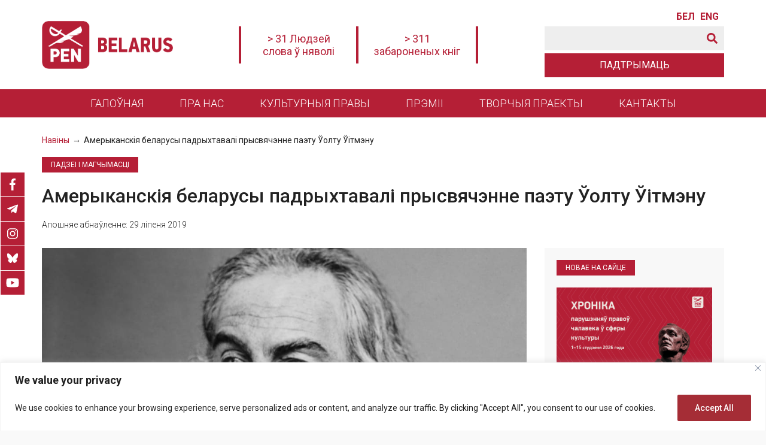

--- FILE ---
content_type: text/html; charset=UTF-8
request_url: https://penbelarus.org/2019/07/29/amerykanskja-belarusy-padryhtaval-prysvjachjenne-pajetu-oltu-tmjenu.html
body_size: 26731
content:
<!doctype html>
<html lang="bel">
  <head>
	  <meta charset="UTF-8">
	  <meta name="viewport" content="width=device-width, initial-scale=1">
	  <title>Амерыканскія беларусы падрыхтавалі прысвячэнне паэту Ўолту Ўітмэну &#8211; Беларускі ПЭН</title>
<meta name='robots' content='max-image-preview:large' />
<link rel='dns-prefetch' href='//fonts.googleapis.com' />
        <link rel="canonical" href="https://penbelarus.org/2019/07/29/amerykanskja-belarusy-padryhtaval-prysvjachjenne-pajetu-oltu-tmjenu.html">
<link rel="alternate" title="oEmbed (JSON)" type="application/json+oembed" href="/wp-json/oembed/1.0/embed?url=https%3A%2F%2Fpenbelarus.org%2F2019%2F07%2F29%2Famerykanskja-belarusy-padryhtaval-prysvjachjenne-pajetu-oltu-tmjenu.html" />
<link rel="alternate" title="oEmbed (XML)" type="text/xml+oembed" href="/wp-json/oembed/1.0/embed?url=https%3A%2F%2Fpenbelarus.org%2F2019%2F07%2F29%2Famerykanskja-belarusy-padryhtaval-prysvjachjenne-pajetu-oltu-tmjenu.html&#038;format=xml" />
    <meta name="description" content="Уолт Уітмен – паэт і эсэіст, класік амерыканскай літаратуры, які лічыцца адным з першапачынальнікаў жанру верлібра.">
    <meta property="og:description" content="Уолт Уітмен – паэт і эсэіст, класік амерыканскай літаратуры, які лічыцца адным з першапачынальнікаў жанру верлібра.">
    <meta name="twitter:description" content="Уолт Уітмен – паэт і эсэіст, класік амерыканскай літаратуры, які лічыцца адным з першапачынальнікаў жанру верлібра.">

    <meta property="og:type" content="article">
    <meta name="keywords" content="Адным, амерыканскай, верлібра, вершы, годзе, жанру, Ірынай, Кацярынай, класік, літаратуры, лічыцца, Нікіценка, падтрымцы, першапачынальнікаў, прачытаныя, Сержуком, творы, Уітмен, Хадарэнка, эсэіст">
    <meta property="article:publisher" content="https://www.facebook.com/penbelarus.org"> <!-- https://www.facebook.com/ -->
    <meta property="article:published_time" content="2019-07-29T12:38:19+00:00">
    <meta property="article:modified_time" content="2020-02-28T09:54:06+00:00">
    <base href="/2019/07/29/amerykanskja-belarusy-padryhtaval-prysvjachjenne-pajetu-oltu-tmjenu.html">
    <meta name="robots" content="index,follow,noodp">
    <meta name="googlebot" content="index,follow">
    <meta property="og:url" content="/2019/07/29/amerykanskja-belarusy-padryhtaval-prysvjachjenne-pajetu-oltu-tmjenu.html">

    <meta property="og:title" content="Амерыканскія беларусы падрыхтавалі прысвячэнне паэту Ўолту Ўітмэну &#8211; Беларускі ПЭН">
    <meta property="og:site_name" content="Беларускі ПЭН">
    <meta property="og:locale" content="ru_RU">

    <meta name="twitter:card" content="summary_large_image"> 
    <meta name="twitter:site" content=""> <!-- twitter -->
    <meta name="twitter:creator" content=""> <!-- twitter -->
    <meta name="twitter:url" content="/2019/07/29/amerykanskja-belarusy-padryhtaval-prysvjachjenne-pajetu-oltu-tmjenu.html">
    <meta name="twitter:title" content="Амерыканскія беларусы падрыхтавалі прысвячэнне паэту Ўолту Ўітмэну &#8211; Беларускі ПЭН">
      <link rel="preload" as="image" href="/wp-content/uploads/2019/07/1564393102_535696-walt_whitman_-_brady-handy_restoredwikimediacommons.jpg">
    <link rel="image_src" href="/wp-content/uploads/2019/07/1564393102_535696-walt_whitman_-_brady-handy_restoredwikimediacommons.jpg">
    <meta name="thumbnail" content="/wp-content/uploads/2019/07/1564393102_535696-walt_whitman_-_brady-handy_restoredwikimediacommons.jpg">
    <meta property="og:image" content="/wp-content/uploads/2019/07/1564393102_535696-walt_whitman_-_brady-handy_restoredwikimediacommons.jpg">
    <meta property="og:image:width" content="1100">
    <meta property="og:image:height" content="618">
    <meta name="twitter:image:src" content="/wp-content/uploads/2019/07/1564393102_535696-walt_whitman_-_brady-handy_restoredwikimediacommons.jpg">
    <meta name="twitter:image:width" content="1100">
    <meta name="twitter:image:height" content="618">
    <link rel="apple-touch-icon" sizes="57x57" href="/wp-content/themes/penbelarus/assets/images/favicon/apple-icon-57x57.png">
    <link rel="apple-touch-icon" sizes="60x60" href="/wp-content/themes/penbelarus/assets/images/favicon/apple-icon-60x60.png">
    <link rel="apple-touch-icon" sizes="72x72" href="/wp-content/themes/penbelarus/assets/images/favicon/apple-icon-72x72.png">
    <link rel="apple-touch-icon" sizes="76x76" href="/wp-content/themes/penbelarus/assets/images/favicon/apple-icon-76x76.png">
    <link rel="apple-touch-icon" sizes="114x114" href="/wp-content/themes/penbelarus/assets/images/favicon/apple-icon-114x114.png">
    <link rel="apple-touch-icon" sizes="120x120" href="/wp-content/themes/penbelarus/assets/images/favicon/apple-icon-120x120.png">
    <link rel="apple-touch-icon" sizes="144x144" href="/wp-content/themes/penbelarus/assets/images/favicon/apple-icon-144x144.png">
    <link rel="apple-touch-icon" sizes="152x152" href="/wp-content/themes/penbelarus/assets/images/favicon/apple-icon-152x152.png">
    <link rel="apple-touch-icon" sizes="180x180" href="/wp-content/themes/penbelarus/assets/images/favicon/apple-icon-180x180.png">
    <link rel="icon" type="image/png" sizes="192x192"  href="/wp-content/themes/penbelarus/assets/images/favicon/android-icon-192x192.png">
    <link rel="icon" type="image/png" sizes="32x32" href="/wp-content/themes/penbelarus/assets/images/favicon/favicon-32x32.png">
    <link rel="icon" type="image/png" sizes="96x96" href="/wp-content/themes/penbelarus/assets/images/favicon/favicon-96x96.png">
    <link rel="icon" type="image/png" sizes="16x16" href="/wp-content/themes/penbelarus/assets/images/favicon/favicon-16x16.png">
    <link rel="icon" type="image/x-icon" href="/wp-content/themes/penbelarus/assets/images/favicon/favicon.ico">
    <link rel="manifest" href="/wp-content/themes/penbelarus/assets/images/favicon/manifest.json">
    <meta name="msapplication-TileColor" content="#ffffff">
    <meta name="msapplication-TileImage" content="/wp-content/themes/penbelarus/assets/images/favicon/ms-icon-144x144.png">
    <meta name="theme-color" content="#ffffff">
    
    <link rel="preconnect" href="https://fonts.googleapis.com">
    <link rel="preconnect" href="https://fonts.gstatic.com" crossorigin>

<style id='wp-img-auto-sizes-contain-inline-css'>
img:is([sizes=auto i],[sizes^="auto," i]){contain-intrinsic-size:3000px 1500px}
/*# sourceURL=wp-img-auto-sizes-contain-inline-css */
</style>
<style id='theme-style-inline-css'>
.theme-content a:hover, a { text-decoration: none } :root { --theme-color-background: #ffffff; --theme-color: #b51f36; --theme-color-grey: #eeeeee; --theme-color-black: #2d2728; --theme-font-color: #222222; --theme-padding: 30px; --theme-padding-mobile: 20px; --theme-margin: 30px; --theme-margin-mobile: 20px; --theme-font-family: 'Roboto', sans-serif } a, abbr, acronym, address, applet, big, blockquote, body, caption, cite, code, dd, del, dfn, div, dl, dt, em, fieldset, font, form, h1, h2, h3, h4, h5, h6, html, iframe, ins, kbd, label, legend, li, object, ol, p, pre, q, s, samp, small, span, strike, strong, sub, sup, table, tbody, td, tfoot, th, thead, tr, tt, ul, var { border: 0; font-family: inherit; font-size: 100%; font-style: inherit; font-weight: inherit; margin: 0; outline: 0; padding: 0; vertical-align: baseline } * { -webkit-box-sizing: border-box; -moz-box-sizing: border-box; box-sizing: border-box } article, aside, details, figcaption, figure, footer, header, main, nav, section { display: block } body, html { width: 100%; min-width: 320px; font-size: 16px; line-height: normal; font-family: var(--theme-font-family); font-style: normal; font-weight: 400; color: var(--theme-font-color); background-color: #f9f9f9; font-display: swap } @media only screen and (max-width:1100px) { body { background-color: #f9f9f9 } } ul { padding: 0; margin: 0 } b, strong { font-weight: 600 } em { font-style: italic } a { color: var(--theme-color); transition: .4s } a:hover { opacity: .7 } .theme-content a { text-decoration: underline; font-weight: 400 } .theme-modal::-webkit-scrollbar { width: 6px } .theme-modal::-webkit-scrollbar-track { background: var(--theme-color-background) } .theme-modal::-webkit-scrollbar-thumb { background-color: var(--theme-color); border-radius: 0; border: none } .theme-grid, .theme-wrap { margin: 0 auto } .theme-wrap { display: flex; flex-direction: column; min-height: 100vh; width: 100%; max-width: 1600px; background-color: #fff; box-shadow: 0 1px 2px 0 rgb(41 39 89 / 15%) } main { flex: 1; padding-bottom: var(--theme-padding) } @media only screen and (max-width:1100px) { .theme-wrap { max-width: 924px } } @media only screen and (max-width:1024px) { .theme-wrap { max-width: 768px } } .theme-grid>.theme-grid-row { max-width: 1200px; margin: 0 auto; padding: 0 var(--theme-padding) } @media only screen and (max-width:768px) { .theme-wrap { max-width: 560px } .theme-grid>.theme-grid-row { padding: 0 var(--theme-padding-mobile) } } .theme-grid-widget { margin-bottom: var(--theme-margin) } .theme-grid-row { display: flex; flex-wrap: wrap } .theme-grid-row-reverse { flex-direction: row-reverse } .theme-grid-col { flex-basis: 0; flex-grow: 1; max-width: 100%; width: 100% } .theme-grid-col-reverse { flex-direction: column-reverse } .theme-grid-col-auto { flex: 0 0 auto; width: auto; max-width: none } .theme-grid-col-1 { flex: 0 0 8.333333%; max-width: 8.333333% } .theme-grid-col-2 { flex: 0 0 12.5%; max-width: 12.5% } .theme-grid-col-3, .theme-grid-col-sidebar { flex: 0 0 25%; max-width: 25% } .theme-grid-col-4 { flex: 0 0 33.333333%; max-width: 33.333333% } .theme-grid-col-5 { flex: 0 0 41.666667%; max-width: 41.666667% } .theme-grid-col-6 { flex: 0 0 50%; max-width: 50% } .theme-grid-col-7 { flex: 0 0 58.333334%; max-width: 58.333334% } .theme-grid-col-8 { flex: 0 0 66.666667%; max-width: 66.666667% } .theme-grid-col-9 { flex: 0 0 75%; max-width: 75% } .theme-grid-col-10 { flex: 0 0 83.333334%; max-width: 83.333334% } .theme-grid-col-11 { flex: 0 0 91.666666%; max-width: 91.666666% } .theme-grid-col-12 { flex: 0 0 100%; max-width: 100% } .theme-justify-content-start { justify-content: flex-start } .theme-justify-content-end { justify-content: flex-end } .theme-justify-content-center { justify-content: center } .theme-justify-content-between { justify-content: space-between } .theme-justify-content-around { justify-content: space-around } .theme-align-items-start { align-items: flex-start } .theme-align-items-end { align-items: flex-end } .theme-align-items-center { align-items: center } .theme-align-items-baseline { align-items: baseline } .theme-align-items-stretch { align-items: stretch } .theme-align-self-start { align-self: flex-start } .theme-align-self-end { align-self: flex-end } .theme-align-self-center { align-self: center } .theme-align-self-baseline { align-self: baseline } .theme-align-self-stretch { align-self: stretch } .theme-align-content-start { align-content: flex-start } .theme-align-content-end { align-content: flex-end } .theme-align-content-center { align-content: center } .theme-align-content-between { align-content: space-between } .theme-align-content-around { align-content: space-around } .theme-align-content-stretch { align-content: stretch } .theme-overflow-hidden { overflow: hidden } .theme-icon-bars { display: flex; flex-direction: row; align-items: center; cursor: pointer } .theme-icon-bars ul { width: 32px; height: 30px; display: flex; flex-direction: column; justify-content: space-between } .theme-icon-bars ul li { width: 100%; height: 3px; background-color: var(--theme-color) } .theme-icon-bars:hover ul li, .theme-icon-close:hover span, .theme-icon-down:hover span { opacity: .7 } .theme-icon-close { width: 24px; height: 24px; position: relative; cursor: pointer } .theme-icon-close span, .theme-icon-down span { position: absolute; display: block; width: 24px; height: 2px; background-color: var(--theme-color) } .theme-icon-close span:first-child { top: 11px; transform: rotate(45deg) } .theme-icon-close span:last-child { top: 11px; transform: rotate(-45deg) } .theme-icon-down { width: 40px; height: 20px; position: relative; cursor: pointer } .theme-icon-down span:first-child { left: 0; top: 8px; transform: rotate(45deg) } .theme-icon-down span:last-child { right: 0; top: 8px; transform: rotate(-45deg) } .theme-icon-search { width: 18px; height: 18px; cursor: pointer; margin-right: 0; fill: var(--theme-color) } .searchsubmit:hover .theme-icon-search { fill: #ffffff } nav ul, nav.theme-menu-header>ul>li.menu-item-has-children:hover>ul.sub-menu { display: flex } nav.theme-menu-donate ul li a, nav.theme-menu-header>ul>li.menu-item-has-children>ul.sub-menu li a:hover, nav.theme-menu-header>ul>li.menu-item-has-children>ul.sub-menu li.current-menu-item, nav.theme-menu-modal>ul>li>a, nav.theme-menu-social.theme-menu-social-fixed ul li a, nav.theme-menu-social.theme-menu-social-modal ul li a { background-color: var(--theme-color) } nav ul { line-height: 1.5 } .menu, .menu ul, nav ul { list-style: none } nav.theme-menu-header>ul>li.current-menu-item, nav.theme-menu-header>ul>li:hover { background-color: var(--theme-color-black) } nav ul li.current-menu-item.menu-item-highlight>a { text-decoration: none } nav.theme-menu-header ul { flex-direction: row; flex-wrap: wrap; align-items: center; justify-content: center; white-space: nowrap; font-weight: 300; font-size: 18px } nav.theme-menu-header>ul>li { padding: 10px 30px } nav.theme-menu-header ul li a, nav.theme-menu-modal>ul>li>a:hover { color: #fff } nav.theme-menu-header ul li a:hover { opacity: 1 } nav.theme-menu-header>ul>li>a { text-transform: uppercase } nav.theme-menu-header>ul>li.menu-item-has-children { position: relative } nav.theme-menu-header>ul>li.menu-item-has-children>ul.sub-menu { display: none; position: absolute; top: 100%; flex-direction: column; align-items: flex-start; background-color: var(--theme-color-black); z-index: 999; text-transform: none; left: 0 } nav.theme-menu-header>ul>li.menu-item-has-children>ul.sub-menu li { width: 100% } nav.theme-menu-header>ul>li.menu-item-has-children>ul.sub-menu li a { display: block; padding: 10px 20px; width: 100% } nav.theme-menu-header>ul>li.menu-item-has-children>ul.sub-menu li ul.sub-menu { padding: 0 20px; white-space: normal } nav.theme-menu-modal ul { flex-direction: column; flex-wrap: wrap } nav.theme-menu-modal a { color: #000 } nav.theme-menu-modal a:hover { color: var(--theme-color); opacity: 1 } nav.theme-menu-modal ul li { padding: 5px 0; font-size: 18px; text-transform: uppercase } nav.theme-menu-modal ul li ul li { font-size: 17px } nav.theme-menu-modal ul li.menu-item-has-children { padding-bottom: 0; position: relative } nav.theme-menu-modal>ul>li>a { padding: 6px 15px; color: #fff } nav.theme-menu-modal ul li.menu-item-has-children ul.sub-menu { padding-top: 10px; margin-left: var(--theme-margin) } nav.theme-menu-donate ul, nav.theme-menu-language ul { flex-direction: row; flex-wrap: wrap; align-items: center; justify-content: center; white-space: nowrap } nav.theme-menu-language ul li { padding: 0; text-transform: uppercase; font-weight: 600; line-height: 1 } nav.theme-menu-language ul li:last-child { display: none; } nav.theme-menu-language ul li a { display: inline-block; width: 30px; overflow: hidden } nav.theme-menu-language ul li:not(:last-child) { margin-right: 10px } nav.theme-menu-donate ul li a { display: flex; flex-direction: row; flex-wrap: wrap; align-items: center; justify-content: center; max-width: 300px; width: 300px; height: 40px; border: 1px solid var(--theme-color); color: #fff; text-transform: uppercase } @media only screen and (max-width:480px) { nav.theme-menu-donate ul li a { width: 270px } } nav.theme-menu-donate ul li a:hover { opacity: 1; background-color: #fff; color: var(--theme-color) } nav.theme-menu-social ul { display: flex; flex-direction: row; flex-wrap: wrap; align-items: center } nav.theme-menu-social ul li:not(:last-child) { margin-right: 5px } nav.theme-menu-social ul li a { display: flex; flex-direction: row; justify-content: center; align-items: center; width: 40px; height: 40px } nav.theme-menu-social svg { width: auto; height: 20px } nav.theme-menu-social svg path { fill: #ffffff } nav.theme-menu-social.theme-menu-social-footer svg path { fill: var(--theme-color) } nav.theme-menu-social.theme-menu-social-fixed { position: fixed; left: 1px; top: 40%; z-index: 9998 } @media only screen and (max-width:560px) { nav.theme-menu-social.theme-menu-social-fixed { display: none } } nav.theme-menu-social.theme-menu-social-fixed ul { flex-direction: column } nav.theme-menu-social.theme-menu-social-fixed ul li { margin-right: 0 } nav.theme-menu-social.theme-menu-social-footer ul li a { background-color: #fff } nav.theme-menu-social.theme-menu-social-fixed ul li:not(:last-child) { border-bottom: 1px solid #fff } .theme-post-content blockquote:after, .theme-post-content blockquote:before { width: 20px; height: 20px; background-position: center; background-repeat: no-repeat; background-size: cover; content: '' } .theme-post-content ol li, .theme-post-content ul li { list-style: none; margin-bottom: 10px; min-height: 32px; position: relative } .theme-post-content blockquote:after, .theme-post-content ol:after, .theme-post-content ol:before, .theme-post-content ul:after, .theme-post-content ul:before, .theme-post-content:after { content: ''; clear: both; display: block } .theme-post-content blockquote:not(:last-child), .theme-post-content ol:not(:last-child), .theme-post-content p:not(:last-child), .theme-post-content ul:not(:last-child), .theme-post-content>div:not(:last-child) { margin-bottom: 20px } .theme-post-content h2:not(:first-child), .theme-post-content h3:not(:first-child), .theme-post-content h4:not(:first-child), .theme-post-content h5:not(:first-child), .theme-post-content h6:not(:first-child) { margin-top: 30px } .theme-post-content h2:not(:last-child), .theme-post-content h3:not(:last-child), .theme-post-content h4:not(:last-child), .theme-post-content h5:not(:last-child), .theme-post-content h6:not(:last-child) { margin-bottom: 30px } .theme-post-content h2, .theme-post-content h3, .theme-post-content h4, .theme-post-content h5, .theme-post-content h6 { font-weight: 500; line-height: 1.2 } .theme-post-content h2 { font-size: 40px } .theme-post-content h3 { font-size: 36px } .theme-post-content h4 { font-size: 30px } .theme-post-content h5 { font-size: 26px } .theme-post-content h6 { font-size: 20px } .theme-post-content blockquote { font-size: 22px; padding: 20px 40px; position: relative; line-height: 1.3 } .theme-post-content blockquote:before { position: absolute; top: 0; left: 0; background-image: url('assets/images/icons/icon-quote-left.svg'); color: #fff } .theme-post-content blockquote:after { position: absolute; bottom: 0; right: 0; background-image: url('assets/images/icons/icon-quote-right.svg') } @media only screen and (max-width:1100px) { .theme-post-content blockquote { font-size: 22px; padding: var(--theme-padding) } .theme-post-content blockquote:after, .theme-post-content blockquote:before { width: 20px; height: 20px } } .theme-post-content ol, .theme-post-content ul { padding: 0 var(--theme-padding) } .theme-post-content ul li { padding-left: 25px } .theme-post-content ul li ul { margin-top: 10px } .theme-post-content ul li:before { content: ''; background-color: var(--theme-color); position: absolute; top: 10px; left: 0; width: 7px; height: 7px; border-radius: 2px } .theme-post-content ul[style*="list-style-type: disc"] li:before, .theme-post-content ul[style*="list-style-type: disc;"] li:before { border-radius: 50% } .theme-post-content ul[style*="list-style-type: circle"] li:before, .theme-post-content ul[style*="list-style-type: circle;"] li:before { border-radius: 50%; border: 1px solid var(--theme-color); background-color: transparent } .theme-post-content ul li[style*="list-style-type: none"]:before, .theme-post-content ul li[style*="list-style-type: none;"]:before { display: none } .theme-post-content ol { counter-reset: themeCounter } .theme-post-content ol li { padding-left: 40px; padding-top: 0 } .theme-post-content ol li:before { counter-increment: themeCounter; content: counter(themeCounter); color: #fff; background-color: var(--theme-color); position: absolute; top: -2px; left: 0; text-align: center; line-height: 26px; width: 26px; height: 26px; border-radius: 3px; font-size: 12px } .theme-post-content ol[style="list-style-type: lower-alpha;"] li:before { content: counter(themeCounter, lower-alpha) } .theme-post-content ol[style="list-style-type: lower-greek;"] li:before { content: counter(themeCounter, lower-greek) } .theme-post-content ol[style="list-style-type: lower-roman;"] li:before { content: counter(themeCounter, lower-roman) } .theme-post-content ol[style="list-style-type: upper-roman;"] li:before { content: counter(themeCounter, upper-roman) } .theme-post-content ol[style="list-style-type: upper-alpha;"] li:before { content: counter(themeCounter, upper-alpha) } .theme-post-content img { max-width: 100%; height: auto } .theme-post-content .wp-caption-text { font-size: 12px; padding: 0 10px; margin: 0 auto } .theme-post-content figure { max-width: 100% !important; margin: 0 } .theme-post-content .aligncenter, .theme-post-content .alignleft, .theme-post-content .alignnone, .theme-post-content .alignright { margin-bottom: var(--theme-padding) } .theme-post-content .aligncenter { margin: 0 auto var(--theme-padding); display: block } .theme-post-content .alignright { float: right; margin: 0 0 var(--theme-padding) var(--theme-padding) } .theme-post-content .alignleft { float: left; margin: 0 var(--theme-padding) var(--theme-padding) 0 } @media only screen and (max-width:768px) { .theme-post-content h2 { font-size: 28px } .theme-post-content h3 { font-size: 26px } .theme-post-content h4 { font-size: 24px } .theme-post-content h5 { font-size: 22px } .theme-post-content h6 { font-size: 20px } .theme-post-content blockquote { font-size: 22px; padding: var(--theme-padding) 0 } .theme-post-content ol, .theme-post-content ul { padding: 0 } .theme-post-content .aligncenter, .theme-post-content .alignleft, .theme-post-content .alignnone, .theme-post-content .alignright { margin: 0 auto 20px; float: none } } .theme-iframe-video { position: relative; padding-bottom: 56.25%; height: 0; overflow: hidden; margin-bottom: 15px } .theme-iframe-content { overflow-x: auto; margin-bottom: var(--theme-padding) } .theme-iframe-content iframe { max-width: 100% } .theme-iframe-video embed, .theme-iframe-video iframe, .theme-iframe-video object, .theme-iframe-video video { position: absolute; top: 0; left: 0; width: 100%; height: 100% } .theme-post-content iframe { display: block; margin: 0 auto } .theme-post-content .fb-post.fb_iframe_widget { display: block; margin: 0 auto; max-width: 500px } .theme-post-content .instagram-media.instagram-media-rendered, .theme-post-content .twitter-tweet.twitter-tweet-rendered { margin: 0 auto !important } .theme-table-container { overflow-x: auto; margin-bottom: 20px } .theme-post-content table { width: 100% !important; border: 1px solid #222; border-collapse: collapse; min-width: 500px } .theme-post-content table td { border: 1px solid #222; font-size: 16px; padding: 5px 10px } .theme-footer, .theme-footer a { color: #fff } .theme-footer .theme-grid { background-color: var(--theme-color-black); margin: 0 auto } .theme-footer .theme-grid>.theme-grid-row { align-items: center; justify-content: space-between } .theme-footer .theme-footer-sidebar-left { padding-bottom: var(--theme-padding); font-size: 14px } .theme-footer .theme-footer-additional-control { padding: var(--theme-padding) 0 } .theme-footer .theme-footer-additional-control>div:not(:last-child) { margin-bottom: 10px } .theme-footer-logo { font-size: 28px; line-height: 28px; font-weight: 600; padding: 20px 0 } .theme-footer-logo a { display: block; color: #fff } .theme-footer-logo img { display: block; width: auto; height: 60px; transition: .3s linear } .theme-footer .theme-grid-row.theme-footer-copyright { max-width: 100%; background-color: #000 } .theme-footer .theme-grid-row.theme-footer-copyright .theme-grid-col { width: 100%; max-width: 1200px; margin: 0 auto; text-align: right; padding: 20px var(--theme-padding) } @media only screen and (max-width:1100px) { .theme-footer .theme-grid>.theme-grid-row { flex-direction: column; align-items: center; justify-content: center; text-align: center } .theme-footer-logo { margin: 0 auto } .theme-footer .theme-grid-row.theme-footer-copyright .theme-grid-col { text-align: center } .theme-footer .theme-footer-additional-control>div { justify-content: center } } .theme-modal { position: fixed; top: 0; left: 0; bottom: 0; background-color: #fff; width: 40%; z-index: 9999; box-shadow: 0 0 5px 0 rgba(41 39 89 / 15%); overflow-y: auto; align-items: flex-start !important; transition: .7s linear; margin-left: -110% !important; padding-bottom: var(--theme-padding) } .theme-modal>.theme-grid>:not(:last-child) { margin-bottom: var(--theme-margin) } .theme-modal>.theme-grid>.theme-grid-row-language, .theme-modal>.theme-grid>.theme-grid-row-menu-donate, .theme-modal>.theme-grid>.theme-grid-row-search-form { margin-bottom: 5px } .theme-modal .theme-grid>div:first-child { padding: 20px var(--theme-padding); background-color: var(--theme-color-background) } @media only screen and (max-width:1200px) { .theme-modal { width: 50% } } @media only screen and (max-width:1024px) { .theme-modal { width: 75% } } .theme-modal-menu.theme-modal-active { transition: .7s linear; margin-left: 0 !important } .theme-modal-logo { font-size: 28px; line-height: 28px; font-weight: 600 } .theme-modal-logo a { display: block; color: var(--theme-color) } .theme-modal-logo img { display: block; width: auto; height: 50px } @media only screen and (max-width:768px) { .theme-modal { width: 100% } .theme-modal .theme-grid>div:first-child { padding: var(--theme-padding-mobile) } .theme-modal-logo img { height: 50px } }
.theme-header .theme-grid { background-color: var( --theme-color-background ); height: 100%; margin: 0 auto; } .theme-header .theme-grid > .theme-grid-row { height: 100%; } .theme-header .theme-grid > .theme-grid-row.theme-header-menu { width: 100%; max-width: 100%; background-color: var( --theme-color ); } .theme-header .theme-header-additional-control { padding: 20px 0; } .theme-header .theme-header-additional-control .theme-grid-row:not(:last-child) { padding-bottom: 5px; } .theme-header .theme-grid-row-language { justify-content: flex-end; } .theme-header .theme-header-mobile-control { display: none; } @media only screen and (max-width: 1140px) { .theme-header .theme-header-additional-control, .theme-header .theme-header-menu { display: none; } .theme-header .theme-header-mobile-control { display: flex; } .theme-header { box-shadow: 0px 3px 8px 0px rgba(77, 77, 77, 0.2); } } @media only screen and (max-width: 768px) { .theme-header .theme-grid > .theme-grid-row { padding: 0 var( --theme-padding-mobile ); } } .theme-header-logo { font-size: 28px; line-height: 28px; font-weight: 600; padding: 20px 0; } .theme-header-logo a { display: block; color: var( --theme-color ); } .theme-header-logo img { display: block; width: auto; height: 80px; transition: .3s linear; } @media only screen and (max-width: 1200px) { .theme-header-logo { padding: 10px 0; } .theme-header-logo img { height: 70px; } } @media only screen and (max-width: 1100px) { .theme-header-logo img { height: 50px; } } .theme-header-banner { justify-content: center; font-size: 18px; text-align: center; flex-wrap: nowrap; } .theme-header-fixed .theme-header-side-center { display: none; } .theme-header-banner > div.theme-grid-col:not(.widget_text) { display: none; } .theme-header-banner>div.theme-grid-col.widget_text { padding: 10px 20px; max-width: 200px; } .theme-header-banner > div.theme-grid-col.widget_text { border-right: 4px solid var( --theme-color ); } .theme-header-banner>div.theme-grid-col.widget_text:first-child { border-left: 4px solid var(--theme-color); } @media only screen and (max-width: 1140px) { .theme-header-side-center { flex: 0 0 100%; width: 100%; max-width: 100%; order: 3; margin-top: 10px; margin-bottom: 10px; } .theme-header-banner>div.theme-grid-col.widget_text { max-width: none; } } @media only screen and (max-width: 768px) { .theme-header-banner { font-size: 16px; } .theme-header-banner>div.theme-grid-col.widget_text { padding: 10px; } } .theme-header-fixed { position: fixed; top: 0; left: 0; right: 0; width: 100%; box-shadow: 0px 3px 8px 0px rgba(77, 77, 77, 0.2); z-index: 999; } .theme-header-fixed .theme-header-logo { padding: 10px 0; } .theme-header-fixed .theme-header-logo img { height: 50px; transition: .3s linear; } .theme-header-fixed .theme-header-menu, .theme-header-fixed .theme-header-additional-control { display: none; } .theme-header-mobile-control > .theme-grid-row > .theme-grid-col:not(:last-child) { margin-right: 10px; } .theme-header-fixed .theme-header-mobile-control { display: flex; }
.theme-page-description, .theme-page-image { max-width: 768px; margin: 20px auto 0 } .archive .theme-page-title:first-letter, .mailchimp-button input[type=submit], .theme-button, .theme-layout-title>* { text-transform: uppercase } .theme-card-image, .theme-card-inner, .theme-post, .theme-post-image { overflow: hidden } .theme-grid>.theme-page-header.theme-grid-row { padding-top: var(--theme-padding); padding-bottom: var(--theme-padding) } .home main .theme-grid>.theme-grid-row { max-width: 1200px; margin-top: var(--theme-margin); padding: 0 10px } .page main { background-image: url('/wp-content/themes/penbelarus/assets/images/background/bg-page.png'); background-repeat: repeat; background-position: top center } .theme-card-image a, .theme-swiper .swiper-slide .theme-slide-image, .theme-swiper-gallery .swiper-slide { background-position: center; background-size: cover; background-repeat: no-repeat } .theme-page-category, .theme-widget-title { font-size: 12px; text-transform: uppercase; margin-bottom: 20px; display: flex } .theme-page-category { margin-bottom: 15px; flex-direction: row; flex-wrap: wrap } .theme-page-category a, .theme-widget-title { padding: 6px 15px; background-color: var(--theme-color) } .theme-page-category a { margin-right: 5px; margin-bottom: 5px } .theme-layout-title a, .theme-layout-title>*, .theme-page-category, .theme-page-category a, .theme-widget-title, .theme-widget-title a { color: #fff } .theme-layout-title, .theme-not-found { padding: 0 20px } .theme-layout-title>* { font-size: 12px; margin-bottom: 30px; display: flex; padding: 6px 15px; background-color: var(--theme-color) } .theme-layout-title-center { justify-content: center } .theme-layout-title-left { justify-content: flex-start } .theme-layout-title-right { justify-content: flex-end } .theme-layout-title-h2>* { font-size: 23px; padding: 6px 30px } .theme-layout-title-h3>* { font-size: 21px; padding: 7px 30px } .theme-layout-title-h4>*, h4.theme-card-title { font-size: 19px } .theme-layout-title-h5>*, h5.theme-card-title { font-size: 17px } .theme-layout-title-h6>*, h6.theme-card-title { font-size: 15px } .theme-page-title { font-size: 32px; font-weight: 500; line-height: 1.2 } .page .theme-page-title { text-align: center; margin: 0 auto; max-width: 800px } .theme-page-date { margin: 20px auto 0; line-height: 1.35; font-size: 14px; font-weight: 300 } .theme-page-image img, .theme-thumbnail-award img { display: block; margin: 0 auto; max-width: 100%; height: auto } .theme-page-description { line-height: 1.5; font-size: 18px } .theme-page-description p:not(:last-child) { margin-bottom: var(--theme-margin-mobile) } .theme-post-image { width: 100%; height: auto; margin: 0 auto var(--theme-margin) } .theme-page-sidebar .theme-widget:not(:last-child), .theme-page-sidebar-sticky, .theme-post-description { margin-bottom: var(--theme-margin) } .theme-post-image img { max-width: 100%; height: auto; display: block; margin: 0 auto } .theme-post-image-description { font-size: 12px; padding: 0 10px; margin-top: 5px } .page .theme-grid-row.theme-page-content { max-width: 1100px } .theme-grid-row.theme-page-content { flex-wrap: nowrap } .theme-post-description { font-size: 19px; line-height: 1.5; font-weight: 500 } .theme-post-content { font-size: 17px; line-height: 1.5; font-weight: 400 } .theme-post-content .fotorama { background-color: #f8f8f8 } .theme-post-tags { margin-top: 30px } .theme-post-tags span { font-weight: 700; margin-right: 5px } .theme-breadcrumbs ul li a:hover, .theme-post-content a, .theme-post-description a, .theme-post-tags a { text-decoration: underline } .theme-page-sidebar { flex: 0 0 330px; max-width: 330px; padding-left: var(--theme-padding) } .theme-page-sidebar-sticky { position: sticky; top: 90px } .searchform, .theme-card-image, .theme-swiper .swiper-slide { position: relative } .theme-page-sidebar .theme-widget { background-color: #f8f8f8; padding: 20px } .theme-archive-row { margin: 0 -20px } .theme-breadcrumbs { margin-bottom: 20px } .theme-breadcrumbs ul { list-style: none; padding: 0; margin: 0; font-size: 14px } .theme-breadcrumbs ul li { display: inline } .theme-breadcrumbs ul li:not(:last-child) { margin-right: 5px } .theme-breadcrumbs ul li:not(:last-child):after { content: '\2192'; margin-left: 5px } .theme-breadcrumbs ul li a { font-weight: 400 } .theme-paginate { display: flex; flex-direction: row; width: 100%; justify-content: center; margin: var(--theme-margin) auto 0; font-size: 16px } .theme-paginate ul { display: flex; flex-direction: row; flex-wrap: wrap; justify-content: center } .theme-paginate ul li { margin: 0 10px 10px; font-weight: 500 } .theme-paginate ul li .current, .theme-paginate ul li .dots, .theme-paginate ul li a.page-numbers { display: block; padding: 8px 13px; border-radius: 5px } .theme-paginate ul li a.page-numbers { color: #fff; background-color: var(--theme-color) } .theme-paginate ul li .current { color: #fff; background-color: #292929 } .theme-paginate ul li a:hover { opacity: .8 } .theme-card { padding: 0 20px 30px } .theme-grid-card { display: flex; flex-direction: row; flex-wrap: wrap } .theme-grid-card-4 .theme-card, .theme-grid-card-3 .theme-card { flex: 0 0 33.3333333%; max-width: 33.3333333% } .theme-grid-card-6 .theme-card { flex: 0 0 50%; max-width: 50% } .theme-grid-card-partners .theme-card { flex: 0 0 16.6666667%; max-width: 16.6666667% } .theme-page-sidebar .theme-card { padding: 0 0 20px; width: 100% } .archive .theme-card, .search .theme-card { flex: 0 0 33.333333%; max-width: 33.333333%; min-height: 250px } @media only screen and (max-width:1100px) { .theme-page-title { font-size: 30px } .theme-page-sidebar { display: none } .theme-grid-card-partners .theme-card { flex: 0 0 25%; max-width: 25% } .theme-grid-card-3 .theme-card { flex: 0 0 50%; max-width: 50% } .archive .theme-card, .search .theme-card { flex: 0 0 50%; max-width: 50% } } @media only screen and (max-width:768px) { .home main .theme-grid>.theme-grid-row { padding: 0 } .theme-page-title { font-size: 28px } .theme-page-category { font-size: 10px } .theme-grid-card-partners .theme-card { flex: 0 0 33.3333333%; max-width: 33.3333333% } .archive .theme-card, .search .theme-card { flex: 0 0 100%; max-width: 100% } .theme-grid-card-3 .theme-card { flex: 0 0 100%; max-width: 100% } .theme-swiper-card h2.theme-card-title { font-size: 20px } } @media only screen and (max-width:580px) { .theme-grid-card-partners .theme-card { flex: 0 0 50%; max-width: 50% } } .theme-card-inner { height: 100%; display: flex; flex-direction: column } .theme-button, .theme-card-left { flex-direction: row } .theme-card a { color: #000 } .theme-card-left .theme-card-image, .theme-card-right .theme-card-image { flex: 0 0 33%; max-width: 33% } .theme-card-image a { display: block; position: relative; padding-bottom: 56.25%; width: 100%; min-width: 100%; background-color: #f9f9f9 } .theme-card-image-partners a { background-size: contain; border: 1px solid #f9f9f9; border-radius: 4px; background-color: transparent } .theme-card-image-4_5 a { padding-bottom: 125% } .theme-card-text { display: flex; flex-direction: column } .theme-card-image+.theme-card-text { margin-top: 10px } .theme-card-left .theme-card-text, .theme-card-right .theme-card-text { margin-top: 0 } .theme-card-left .theme-card-text { padding: 0 0 0 20px } .theme-card-right .theme-card-text { padding: 0 20px 0 0 } .theme-card-title { font-weight: 500; font-size: 16px; line-height: 1.35 } h2.theme-card-title { font-size: 25px } h3.theme-card-title { font-size: 21px } .theme-card-left h6.theme-card-title, .theme-card-right h6.theme-card-title { font-weight: 400; line-height: 1.1 } .theme-card-description, .theme-card-link { font-size: 14px; line-height: 1.5; font-weight: 400; margin-top: 5px } .theme-swiper-card .theme-card-description { font-size: 13px } .theme-card-link:after { content: ' \2192' } .dmi-faqs-row div { margin-bottom: 0 !important } .dmi-faqs-row-accordion .dmi-faq { border-top: 3px solid #000 } .theme-dark-background .dmi-faqs-row-accordion .dmi-faq { border-top: 3px solid #fff } .dmi-faqs-row-accordion .dmi-faq:last-child { border-bottom: 3px solid #000 } .theme-dark-background .dmi-faqs-row-accordion .dmi-faq:last-child { border-bottom: 3px solid #fff } .dmi-faqs-row-accordion .dmi-faq-content { border-top: 0 !important; padding: 20px 60px 20px 0 } .dmi-faqs-row-accordion .dmi-faq-title { padding-left: 0; padding-right: 60px; font-size: 24px; font-weight: 500; line-height: 1.3 } .dmi-faqs-row-accordion .dmi-faq-title:before { display: none } .dmi-faqs-row-accordion .dmi-faq-title:after { content: '+'; position: absolute; top: 15px; right: 0; width: 40px; height: 40px; border-radius: 50%; font-size: 34px; line-height: 40px; text-align: center; vertical-align: middle; transition: transform .5s; font-weight: 500; color: var(--theme-color-background); background-color: #000 } .theme-dark-background .dmi-faqs-row-accordion .dmi-faq-title:after { color: var(--theme-color); background-color: #fff } .dmi-faqs-row-accordion .dmi-faq-title.dmi-faq-title-active:after, .dmi-faqs-row-accordion .dmi-faq-title:hover:after, .theme-dark-background .dmi-faqs-row-accordion .dmi-faq-title.dmi-faq-title-active:after, .theme-dark-background .dmi-faqs-row-accordion .dmi-faq-title:hover:after { background-color: #000; color: var(--theme-color-background) } .dmi-faqs-row-accordion .dmi-faq-title.dmi-faq-title-active:after { transform: rotate(-45deg); transition: transform .5s } .theme-page-bottom { margin-bottom: 60px } .theme-page-bottom .theme-widget-title { text-align: center; font-size: 50px; line-height: 1.35; font-weight: 500; margin-bottom: var(--theme-margin) } .theme-widget-gallery .theme-gallery-row { margin: 0 -10px } .theme-widget-gallery .theme-gallery-col { padding: 0 10px } @media only screen and (max-width:560px) { .theme-widget-gallery .theme-gallery-col { padding: 0 10px 20px; flex: 0 0 50%; max-width: 50% } } @media only screen and (max-width:400px) { .theme-widget-gallery .theme-gallery-col { flex: 0 0 100%; max-width: 100% } } .theme-widget-gallery img.theme-gallery-image { display: block; width: 100%; height: auto } .searchinput { max-width: 300px; width: 300px; height: 40px; border: none; outline: 0; background-color: var(--theme-color-grey); padding: 0 60px 0 20px; font-size: 16px } .searchsubmit { display: flex; justify-content: center; align-items: center; padding: 0; border: none; outline: 0; background-color: transparent; position: absolute; right: 0; top: 0; width: 40px; height: 40px; cursor: pointer } .searchsubmit:hover { background-color: var(--theme-color) } @media only screen and (max-width:1100px) { .theme-page-bottom .theme-widget-title { font-size: 48px } .theme-home-main .theme-layout-row { flex-direction: column } .theme-home-additional>.theme-grid-col, .theme-home-main .theme-layout-row>.theme-grid-col { width: 100%; max-width: 100%; flex: 0 0 100% } .theme-home-solidarity .theme-grid-card-4 .theme-card { flex: 0 0 50%; max-width: 50% } .theme-home-events .theme-grid-card-6 .theme-card { flex: 0 0 33.333333%; max-width: 33.333333% } } @media only screen and (max-width:560px) { .theme-home-events .theme-grid-card-6 .theme-card { flex: 0 0 50%; max-width: 50% } } .theme-user-actions { margin: 0 20px; background-color: var(--theme-color-grey); padding: 20px; justify-content: space-between; align-items: center; flex-wrap: nowrap } .theme-user-actions>.theme-grid-col { padding: 0 30px } .theme-button-wrap { width: 100%; text-align: center; display: flex; justify-content: center; align-items: center } .theme-button { display: flex; flex-wrap: wrap; align-items: center; justify-content: center; padding: 0 20px; height: 40px; border: 1px solid var(--theme-color); background-color: var(--theme-color); color: #fff; cursor: pointer; margin: 0 auto; min-width: 280px } .mailchimp-email input[type=email] { max-width: 300px; width: 200px; height: 40px; border: none; outline: 0; background-color: #fff; padding: 0 20px; font-size: 15px; border: 1px solid var(--theme-color) } .mailchimp-button input[type=submit] { display: flex; flex-direction: row; flex-wrap: wrap; align-items: center; justify-content: center; padding: 0 20px; height: 40px; border: 1px solid var(--theme-color); background-color: var(--theme-color); color: #fff; cursor: pointer } .mailchimp-button input:hover { background-color: #fff; color: var(--theme-color) } .mailchimp-agree { margin-top: 5px; align-items: center; font-size: 13px; line-height: 13px } .mailchimp-agree input { margin: 5px 10px 5px 0 } .mailchimp-agree label { display: flex; flex-direction: row; align-items: center; vertical-align: middle } .mc4wp-response { font-size: 13px; margin-top: 5px; max-width: 100%; word-wrap: break-word } @media only screen and (max-width:480px) { .searchinput { width: 270px } .theme-home-events .theme-grid-card-6 .theme-card { flex: 0 0 100%; max-width: 100% } .mailchimp-email input[type=email] { width: 178px; padding: 0 10px; font-size: 14px } .mailchimp-button input[type=submit] { padding: 0 10px; font-size: 11px } } .theme-thumbnail-award { margin: 0 auto 30px; text-align: center } .theme-grid>.theme-grid-row.theme-grid-slider { max-width: 100% !important; margin-top: 0 !important; padding: 0 !important; background-color: #f8f8f8; height: 400px } .theme-grid-slider .swiper, .theme-grid-slider>.theme-grid-col, .theme-swiper-button svg { width: 100%; height: 100% } .theme-swiper .swiper-slide .theme-slide-image { position: absolute; width: 100%; height: 100%; z-index: 1 } .theme-swiper .swiper-slide>.theme-grid-row { max-width: 1200px; padding: var(--theme-padding); margin: 0 auto; height: 100%; z-index: 9; position: relative } .theme-swiper .theme-swiper-card { background-color: var(--theme-color-black); padding: var(--theme-padding) !important; max-width: 450px; color: #fff } .theme-swiper .theme-swiper-card .theme-card-inner { max-height: 280px; overflow: hidden } .theme-swiper .theme-swiper-card a { color: #fff !important } .theme-swiper-button { position: absolute; top: 50%; margin-top: -25px; width: 50px; height: 50px; z-index: 10; cursor: pointer } .theme-swiper-button-prev { left: 50px } .theme-swiper-button-next { right: 50px } .theme-swiper-button svg path { fill: #ffffff } .swiper-button-next { right: 50px !important; color: var(--theme-color) !important } .swiper-button-prev { left: 50px !important; color: var(--theme-color) !important } .theme-swiper-gallery .swiper-slide { width: 20%; min-height: 300px } .theme-swiper-gallery-wrapper { margin-left: calc(-50vw + 50%); margin-right: calc(-50vw + 50%) } @media only screen and (max-width:1100px) { .theme-user-actions>.theme-grid-col { padding: 0; flex: 0 0 auto; width: auto; max-width: none } .theme-user-actions>.theme-grid-col:not(:last-child) { margin-bottom: 10px } .theme-user-actions { flex-direction: column } .mc4wp-form-fields { display: flex; flex-direction: column; align-items: center } .theme-swiper-gallery-wrapper { margin-left: auto; margin-right: auto } } @media only screen and (max-width:768px) { .theme-page-bottom .theme-widget-title { font-size: 30px } .theme-home-additional>.theme-grid-col:first-child .theme-layout-row>.theme-grid-col { width: 100%; max-width: 100%; flex: 0 0 100% } .theme-home-solidarity .theme-grid-card-4 .theme-card { flex: 0 0 100%; max-width: 100% } .theme-home-other-news>.theme-grid-col { max-width: 100%; flex: 0 0 100% } .theme-user-actions { margin: 0 } .theme-grid>.theme-grid-row.theme-grid-slider { height: 300px } .theme-swiper .swiper-slide .theme-slide-image { position: static; max-height: 140px } .theme-swiper .swiper-slide>.theme-grid-row { padding: 0; width: 100%; height: 160px; background-color: var(--theme-color-black); position: relative } .theme-swiper .swiper-slide>.theme-grid-row:after { height: 5rem; left: 0; bottom: 0; content: ''; position: absolute; width: 100%; background: linear-gradient(to bottom, rgba(45, 39, 40, 0) 0, rgba(45, 39, 40, .8) 50%, #2d2728 100%) } .theme-swiper .theme-swiper-card { max-width: 100% } .swiper-slide>.theme-grid-row, .theme-swiper-card { padding: var(--theme-padding-mobile) } .theme-swiper-button { top: 45% } .theme-swiper-button-prev { left: 20px } .theme-swiper-button-next { right: 20px } } .pdfemb-viewer { width: 100% !important; }
/*# sourceURL=theme-style-inline-css */
</style>
<link rel='stylesheet' id='theme-google-fonts-roboto-css' href='https://fonts.googleapis.com/css2?family=Roboto:ital,wght@0,100;0,300;0,400;0,500;0,700;0,900;1,100;1,300;1,400;1,500;1,700;1,900&#038;display=swap' media='all' />
<link rel='stylesheet' id='theme-google-fonts-os-css' href='https://fonts.googleapis.com/css2?family=Open+Sans:ital,wght@0,300;0,400;0,500;0,600;0,700;0,800;1,300;1,400;1,500;1,600;1,700;1,800&#038;display=swap' media='all' />
<link rel='stylesheet' id='theme-google-fonts-osc-css' href='https://fonts.googleapis.com/css?family=Open+Sans+Condensed:300,300i,700&#038;display=swap&#038;subset=cyrillic,cyrillic-ext,latin-ext' media='all' />
<script id="cookie-law-info-js-extra">
var _ckyConfig = {"_ipData":[],"_assetsURL":"/wp-content/plugins/cookie-law-info/lite/frontend/images/","_publicURL":"https://penbelarus.org","_expiry":"365","_categories":[{"name":"Necessary","slug":"necessary","isNecessary":true,"ccpaDoNotSell":true,"cookies":[],"active":true,"defaultConsent":{"gdpr":true,"ccpa":true}},{"name":"Functional","slug":"functional","isNecessary":false,"ccpaDoNotSell":true,"cookies":[],"active":true,"defaultConsent":{"gdpr":false,"ccpa":false}},{"name":"Analytics","slug":"analytics","isNecessary":false,"ccpaDoNotSell":true,"cookies":[],"active":true,"defaultConsent":{"gdpr":false,"ccpa":false}},{"name":"Performance","slug":"performance","isNecessary":false,"ccpaDoNotSell":true,"cookies":[],"active":true,"defaultConsent":{"gdpr":false,"ccpa":false}},{"name":"Advertisement","slug":"advertisement","isNecessary":false,"ccpaDoNotSell":true,"cookies":[],"active":true,"defaultConsent":{"gdpr":false,"ccpa":false}}],"_activeLaw":"gdpr","_rootDomain":"","_block":"1","_showBanner":"1","_bannerConfig":{"settings":{"type":"banner","preferenceCenterType":"popup","position":"bottom","applicableLaw":"gdpr"},"behaviours":{"reloadBannerOnAccept":false,"loadAnalyticsByDefault":false,"animations":{"onLoad":"animate","onHide":"sticky"}},"config":{"revisitConsent":{"status":false,"tag":"revisit-consent","position":"bottom-left","meta":{"url":"#"},"styles":{"background-color":"#A52D36"},"elements":{"title":{"type":"text","tag":"revisit-consent-title","status":true,"styles":{"color":"#0056a7"}}}},"preferenceCenter":{"toggle":{"status":true,"tag":"detail-category-toggle","type":"toggle","states":{"active":{"styles":{"background-color":"#1863DC"}},"inactive":{"styles":{"background-color":"#D0D5D2"}}}}},"categoryPreview":{"status":false,"toggle":{"status":true,"tag":"detail-category-preview-toggle","type":"toggle","states":{"active":{"styles":{"background-color":"#1863DC"}},"inactive":{"styles":{"background-color":"#D0D5D2"}}}}},"videoPlaceholder":{"status":true,"styles":{"background-color":"#000000","border-color":"#000000","color":"#ffffff"}},"readMore":{"status":false,"tag":"readmore-button","type":"link","meta":{"noFollow":true,"newTab":true},"styles":{"color":"#A52D36","background-color":"transparent","border-color":"transparent"}},"showMore":{"status":true,"tag":"show-desc-button","type":"button","styles":{"color":"#1863DC"}},"showLess":{"status":true,"tag":"hide-desc-button","type":"button","styles":{"color":"#1863DC"}},"alwaysActive":{"status":true,"tag":"always-active","styles":{"color":"#008000"}},"manualLinks":{"status":true,"tag":"manual-links","type":"link","styles":{"color":"#1863DC"}},"auditTable":{"status":false},"optOption":{"status":true,"toggle":{"status":true,"tag":"optout-option-toggle","type":"toggle","states":{"active":{"styles":{"background-color":"#1863dc"}},"inactive":{"styles":{"background-color":"#FFFFFF"}}}}}}},"_version":"3.3.9.1","_logConsent":"1","_tags":[{"tag":"accept-button","styles":{"color":"#FFFFFF","background-color":"#A52D36","border-color":"#A52D36"}},{"tag":"reject-button","styles":{"color":"#1863DC","background-color":"transparent","border-color":"#1863DC"}},{"tag":"settings-button","styles":{"color":"#A52D36","background-color":"transparent","border-color":"#A52D36"}},{"tag":"readmore-button","styles":{"color":"#A52D36","background-color":"transparent","border-color":"transparent"}},{"tag":"donotsell-button","styles":{"color":"#1863DC","background-color":"transparent","border-color":"transparent"}},{"tag":"show-desc-button","styles":{"color":"#1863DC"}},{"tag":"hide-desc-button","styles":{"color":"#1863DC"}},{"tag":"cky-always-active","styles":[]},{"tag":"cky-link","styles":[]},{"tag":"accept-button","styles":{"color":"#FFFFFF","background-color":"#A52D36","border-color":"#A52D36"}},{"tag":"revisit-consent","styles":{"background-color":"#A52D36"}}],"_shortCodes":[{"key":"cky_readmore","content":"\u003Ca href=\"#\" class=\"cky-policy\" aria-label=\"Cookie Policy\" target=\"_blank\" rel=\"noopener\" data-cky-tag=\"readmore-button\"\u003ECookie Policy\u003C/a\u003E","tag":"readmore-button","status":false,"attributes":{"rel":"nofollow","target":"_blank"}},{"key":"cky_show_desc","content":"\u003Cbutton class=\"cky-show-desc-btn\" data-cky-tag=\"show-desc-button\" aria-label=\"Show more\"\u003EShow more\u003C/button\u003E","tag":"show-desc-button","status":true,"attributes":[]},{"key":"cky_hide_desc","content":"\u003Cbutton class=\"cky-show-desc-btn\" data-cky-tag=\"hide-desc-button\" aria-label=\"Show less\"\u003EShow less\u003C/button\u003E","tag":"hide-desc-button","status":true,"attributes":[]},{"key":"cky_optout_show_desc","content":"[cky_optout_show_desc]","tag":"optout-show-desc-button","status":true,"attributes":[]},{"key":"cky_optout_hide_desc","content":"[cky_optout_hide_desc]","tag":"optout-hide-desc-button","status":true,"attributes":[]},{"key":"cky_category_toggle_label","content":"[cky_{{status}}_category_label] [cky_preference_{{category_slug}}_title]","tag":"","status":true,"attributes":[]},{"key":"cky_enable_category_label","content":"Enable","tag":"","status":true,"attributes":[]},{"key":"cky_disable_category_label","content":"Disable","tag":"","status":true,"attributes":[]},{"key":"cky_video_placeholder","content":"\u003Cdiv class=\"video-placeholder-normal\" data-cky-tag=\"video-placeholder\" id=\"[UNIQUEID]\"\u003E\u003Cp class=\"video-placeholder-text-normal\" data-cky-tag=\"placeholder-title\"\u003EPlease accept cookies to access this content\u003C/p\u003E\u003C/div\u003E","tag":"","status":true,"attributes":[]},{"key":"cky_enable_optout_label","content":"Enable","tag":"","status":true,"attributes":[]},{"key":"cky_disable_optout_label","content":"Disable","tag":"","status":true,"attributes":[]},{"key":"cky_optout_toggle_label","content":"[cky_{{status}}_optout_label] [cky_optout_option_title]","tag":"","status":true,"attributes":[]},{"key":"cky_optout_option_title","content":"Do Not Sell or Share My Personal Information","tag":"","status":true,"attributes":[]},{"key":"cky_optout_close_label","content":"Close","tag":"","status":true,"attributes":[]},{"key":"cky_preference_close_label","content":"Close","tag":"","status":true,"attributes":[]}],"_rtl":"","_language":"en","_providersToBlock":[]};
var _ckyStyles = {"css":".cky-overlay{background: #000000; opacity: 0.4; position: fixed; top: 0; left: 0; width: 100%; height: 100%; z-index: 99999999;}.cky-hide{display: none;}.cky-btn-revisit-wrapper{display: flex; align-items: center; justify-content: center; background: #0056a7; width: 45px; height: 45px; border-radius: 50%; position: fixed; z-index: 999999; cursor: pointer;}.cky-revisit-bottom-left{bottom: 15px; left: 15px;}.cky-revisit-bottom-right{bottom: 15px; right: 15px;}.cky-btn-revisit-wrapper .cky-btn-revisit{display: flex; align-items: center; justify-content: center; background: none; border: none; cursor: pointer; position: relative; margin: 0; padding: 0;}.cky-btn-revisit-wrapper .cky-btn-revisit img{max-width: fit-content; margin: 0; height: 30px; width: 30px;}.cky-revisit-bottom-left:hover::before{content: attr(data-tooltip); position: absolute; background: #4e4b66; color: #ffffff; left: calc(100% + 7px); font-size: 12px; line-height: 16px; width: max-content; padding: 4px 8px; border-radius: 4px;}.cky-revisit-bottom-left:hover::after{position: absolute; content: \"\"; border: 5px solid transparent; left: calc(100% + 2px); border-left-width: 0; border-right-color: #4e4b66;}.cky-revisit-bottom-right:hover::before{content: attr(data-tooltip); position: absolute; background: #4e4b66; color: #ffffff; right: calc(100% + 7px); font-size: 12px; line-height: 16px; width: max-content; padding: 4px 8px; border-radius: 4px;}.cky-revisit-bottom-right:hover::after{position: absolute; content: \"\"; border: 5px solid transparent; right: calc(100% + 2px); border-right-width: 0; border-left-color: #4e4b66;}.cky-revisit-hide{display: none;}.cky-consent-container{position: fixed; width: 100%; box-sizing: border-box; z-index: 9999999;}.cky-consent-container .cky-consent-bar{background: #ffffff; border: 1px solid; padding: 16.5px 24px; box-shadow: 0 -1px 10px 0 #acabab4d;}.cky-banner-bottom{bottom: 0; left: 0;}.cky-banner-top{top: 0; left: 0;}.cky-custom-brand-logo-wrapper .cky-custom-brand-logo{width: 100px; height: auto; margin: 0 0 12px 0;}.cky-notice .cky-title{color: #212121; font-weight: 700; font-size: 18px; line-height: 24px; margin: 0 0 12px 0;}.cky-notice-group{display: flex; justify-content: space-between; align-items: center; font-size: 14px; line-height: 24px; font-weight: 400;}.cky-notice-des *,.cky-preference-content-wrapper *,.cky-accordion-header-des *,.cky-gpc-wrapper .cky-gpc-desc *{font-size: 14px;}.cky-notice-des{color: #212121; font-size: 14px; line-height: 24px; font-weight: 400;}.cky-notice-des img{height: 25px; width: 25px;}.cky-consent-bar .cky-notice-des p,.cky-gpc-wrapper .cky-gpc-desc p,.cky-preference-body-wrapper .cky-preference-content-wrapper p,.cky-accordion-header-wrapper .cky-accordion-header-des p,.cky-cookie-des-table li div:last-child p{color: inherit; margin-top: 0; overflow-wrap: break-word;}.cky-notice-des P:last-child,.cky-preference-content-wrapper p:last-child,.cky-cookie-des-table li div:last-child p:last-child,.cky-gpc-wrapper .cky-gpc-desc p:last-child{margin-bottom: 0;}.cky-notice-des a.cky-policy,.cky-notice-des button.cky-policy{font-size: 14px; color: #1863dc; white-space: nowrap; cursor: pointer; background: transparent; border: 1px solid; text-decoration: underline;}.cky-notice-des button.cky-policy{padding: 0;}.cky-notice-des a.cky-policy:focus-visible,.cky-notice-des button.cky-policy:focus-visible,.cky-preference-content-wrapper .cky-show-desc-btn:focus-visible,.cky-accordion-header .cky-accordion-btn:focus-visible,.cky-preference-header .cky-btn-close:focus-visible,.cky-switch input[type=\"checkbox\"]:focus-visible,.cky-footer-wrapper a:focus-visible,.cky-btn:focus-visible{outline: 2px solid #1863dc; outline-offset: 2px;}.cky-btn:focus:not(:focus-visible),.cky-accordion-header .cky-accordion-btn:focus:not(:focus-visible),.cky-preference-content-wrapper .cky-show-desc-btn:focus:not(:focus-visible),.cky-btn-revisit-wrapper .cky-btn-revisit:focus:not(:focus-visible),.cky-preference-header .cky-btn-close:focus:not(:focus-visible),.cky-consent-bar .cky-banner-btn-close:focus:not(:focus-visible){outline: 0;}button.cky-show-desc-btn:not(:hover):not(:active){color: #1863dc; background: transparent;}button.cky-accordion-btn:not(:hover):not(:active),button.cky-banner-btn-close:not(:hover):not(:active),button.cky-btn-close:not(:hover):not(:active),button.cky-btn-revisit:not(:hover):not(:active){background: transparent;}.cky-consent-bar button:hover,.cky-modal.cky-modal-open button:hover,.cky-consent-bar button:focus,.cky-modal.cky-modal-open button:focus{text-decoration: none;}.cky-notice-btn-wrapper{display: flex; justify-content: center; align-items: center; margin-left: 15px;}.cky-notice-btn-wrapper .cky-btn{text-shadow: none; box-shadow: none;}.cky-btn{font-size: 14px; font-family: inherit; line-height: 24px; padding: 8px 27px; font-weight: 500; margin: 0 8px 0 0; border-radius: 2px; white-space: nowrap; cursor: pointer; text-align: center; text-transform: none; min-height: 0;}.cky-btn:hover{opacity: 0.8;}.cky-btn-customize{color: #1863dc; background: transparent; border: 2px solid #1863dc;}.cky-btn-reject{color: #1863dc; background: transparent; border: 2px solid #1863dc;}.cky-btn-accept{background: #1863dc; color: #ffffff; border: 2px solid #1863dc;}.cky-btn:last-child{margin-right: 0;}@media (max-width: 768px){.cky-notice-group{display: block;}.cky-notice-btn-wrapper{margin-left: 0;}.cky-notice-btn-wrapper .cky-btn{flex: auto; max-width: 100%; margin-top: 10px; white-space: unset;}}@media (max-width: 576px){.cky-notice-btn-wrapper{flex-direction: column;}.cky-custom-brand-logo-wrapper, .cky-notice .cky-title, .cky-notice-des, .cky-notice-btn-wrapper{padding: 0 28px;}.cky-consent-container .cky-consent-bar{padding: 16.5px 0;}.cky-notice-des{max-height: 40vh; overflow-y: scroll;}.cky-notice-btn-wrapper .cky-btn{width: 100%; padding: 8px; margin-right: 0;}.cky-notice-btn-wrapper .cky-btn-accept{order: 1;}.cky-notice-btn-wrapper .cky-btn-reject{order: 3;}.cky-notice-btn-wrapper .cky-btn-customize{order: 2;}}@media (max-width: 425px){.cky-custom-brand-logo-wrapper, .cky-notice .cky-title, .cky-notice-des, .cky-notice-btn-wrapper{padding: 0 24px;}.cky-notice-btn-wrapper{flex-direction: column;}.cky-btn{width: 100%; margin: 10px 0 0 0;}.cky-notice-btn-wrapper .cky-btn-customize{order: 2;}.cky-notice-btn-wrapper .cky-btn-reject{order: 3;}.cky-notice-btn-wrapper .cky-btn-accept{order: 1; margin-top: 16px;}}@media (max-width: 352px){.cky-notice .cky-title{font-size: 16px;}.cky-notice-des *{font-size: 12px;}.cky-notice-des, .cky-btn{font-size: 12px;}}.cky-modal.cky-modal-open{display: flex; visibility: visible; -webkit-transform: translate(-50%, -50%); -moz-transform: translate(-50%, -50%); -ms-transform: translate(-50%, -50%); -o-transform: translate(-50%, -50%); transform: translate(-50%, -50%); top: 50%; left: 50%; transition: all 1s ease;}.cky-modal{box-shadow: 0 32px 68px rgba(0, 0, 0, 0.3); margin: 0 auto; position: fixed; max-width: 100%; background: #ffffff; top: 50%; box-sizing: border-box; border-radius: 6px; z-index: 999999999; color: #212121; -webkit-transform: translate(-50%, 100%); -moz-transform: translate(-50%, 100%); -ms-transform: translate(-50%, 100%); -o-transform: translate(-50%, 100%); transform: translate(-50%, 100%); visibility: hidden; transition: all 0s ease;}.cky-preference-center{max-height: 79vh; overflow: hidden; width: 845px; overflow: hidden; flex: 1 1 0; display: flex; flex-direction: column; border-radius: 6px;}.cky-preference-header{display: flex; align-items: center; justify-content: space-between; padding: 22px 24px; border-bottom: 1px solid;}.cky-preference-header .cky-preference-title{font-size: 18px; font-weight: 700; line-height: 24px;}.cky-preference-header .cky-btn-close{margin: 0; cursor: pointer; vertical-align: middle; padding: 0; background: none; border: none; width: auto; height: auto; min-height: 0; line-height: 0; text-shadow: none; box-shadow: none;}.cky-preference-header .cky-btn-close img{margin: 0; height: 10px; width: 10px;}.cky-preference-body-wrapper{padding: 0 24px; flex: 1; overflow: auto; box-sizing: border-box;}.cky-preference-content-wrapper,.cky-gpc-wrapper .cky-gpc-desc{font-size: 14px; line-height: 24px; font-weight: 400; padding: 12px 0;}.cky-preference-content-wrapper{border-bottom: 1px solid;}.cky-preference-content-wrapper img{height: 25px; width: 25px;}.cky-preference-content-wrapper .cky-show-desc-btn{font-size: 14px; font-family: inherit; color: #1863dc; text-decoration: none; line-height: 24px; padding: 0; margin: 0; white-space: nowrap; cursor: pointer; background: transparent; border-color: transparent; text-transform: none; min-height: 0; text-shadow: none; box-shadow: none;}.cky-accordion-wrapper{margin-bottom: 10px;}.cky-accordion{border-bottom: 1px solid;}.cky-accordion:last-child{border-bottom: none;}.cky-accordion .cky-accordion-item{display: flex; margin-top: 10px;}.cky-accordion .cky-accordion-body{display: none;}.cky-accordion.cky-accordion-active .cky-accordion-body{display: block; padding: 0 22px; margin-bottom: 16px;}.cky-accordion-header-wrapper{cursor: pointer; width: 100%;}.cky-accordion-item .cky-accordion-header{display: flex; justify-content: space-between; align-items: center;}.cky-accordion-header .cky-accordion-btn{font-size: 16px; font-family: inherit; color: #212121; line-height: 24px; background: none; border: none; font-weight: 700; padding: 0; margin: 0; cursor: pointer; text-transform: none; min-height: 0; text-shadow: none; box-shadow: none;}.cky-accordion-header .cky-always-active{color: #008000; font-weight: 600; line-height: 24px; font-size: 14px;}.cky-accordion-header-des{font-size: 14px; line-height: 24px; margin: 10px 0 16px 0;}.cky-accordion-chevron{margin-right: 22px; position: relative; cursor: pointer;}.cky-accordion-chevron-hide{display: none;}.cky-accordion .cky-accordion-chevron i::before{content: \"\"; position: absolute; border-right: 1.4px solid; border-bottom: 1.4px solid; border-color: inherit; height: 6px; width: 6px; -webkit-transform: rotate(-45deg); -moz-transform: rotate(-45deg); -ms-transform: rotate(-45deg); -o-transform: rotate(-45deg); transform: rotate(-45deg); transition: all 0.2s ease-in-out; top: 8px;}.cky-accordion.cky-accordion-active .cky-accordion-chevron i::before{-webkit-transform: rotate(45deg); -moz-transform: rotate(45deg); -ms-transform: rotate(45deg); -o-transform: rotate(45deg); transform: rotate(45deg);}.cky-audit-table{background: #f4f4f4; border-radius: 6px;}.cky-audit-table .cky-empty-cookies-text{color: inherit; font-size: 12px; line-height: 24px; margin: 0; padding: 10px;}.cky-audit-table .cky-cookie-des-table{font-size: 12px; line-height: 24px; font-weight: normal; padding: 15px 10px; border-bottom: 1px solid; border-bottom-color: inherit; margin: 0;}.cky-audit-table .cky-cookie-des-table:last-child{border-bottom: none;}.cky-audit-table .cky-cookie-des-table li{list-style-type: none; display: flex; padding: 3px 0;}.cky-audit-table .cky-cookie-des-table li:first-child{padding-top: 0;}.cky-cookie-des-table li div:first-child{width: 100px; font-weight: 600; word-break: break-word; word-wrap: break-word;}.cky-cookie-des-table li div:last-child{flex: 1; word-break: break-word; word-wrap: break-word; margin-left: 8px;}.cky-footer-shadow{display: block; width: 100%; height: 40px; background: linear-gradient(180deg, rgba(255, 255, 255, 0) 0%, #ffffff 100%); position: absolute; bottom: calc(100% - 1px);}.cky-footer-wrapper{position: relative;}.cky-prefrence-btn-wrapper{display: flex; flex-wrap: wrap; align-items: center; justify-content: center; padding: 22px 24px; border-top: 1px solid;}.cky-prefrence-btn-wrapper .cky-btn{flex: auto; max-width: 100%; text-shadow: none; box-shadow: none;}.cky-btn-preferences{color: #1863dc; background: transparent; border: 2px solid #1863dc;}.cky-preference-header,.cky-preference-body-wrapper,.cky-preference-content-wrapper,.cky-accordion-wrapper,.cky-accordion,.cky-accordion-wrapper,.cky-footer-wrapper,.cky-prefrence-btn-wrapper{border-color: inherit;}@media (max-width: 845px){.cky-modal{max-width: calc(100% - 16px);}}@media (max-width: 576px){.cky-modal{max-width: 100%;}.cky-preference-center{max-height: 100vh;}.cky-prefrence-btn-wrapper{flex-direction: column;}.cky-accordion.cky-accordion-active .cky-accordion-body{padding-right: 0;}.cky-prefrence-btn-wrapper .cky-btn{width: 100%; margin: 10px 0 0 0;}.cky-prefrence-btn-wrapper .cky-btn-reject{order: 3;}.cky-prefrence-btn-wrapper .cky-btn-accept{order: 1; margin-top: 0;}.cky-prefrence-btn-wrapper .cky-btn-preferences{order: 2;}}@media (max-width: 425px){.cky-accordion-chevron{margin-right: 15px;}.cky-notice-btn-wrapper{margin-top: 0;}.cky-accordion.cky-accordion-active .cky-accordion-body{padding: 0 15px;}}@media (max-width: 352px){.cky-preference-header .cky-preference-title{font-size: 16px;}.cky-preference-header{padding: 16px 24px;}.cky-preference-content-wrapper *, .cky-accordion-header-des *{font-size: 12px;}.cky-preference-content-wrapper, .cky-preference-content-wrapper .cky-show-more, .cky-accordion-header .cky-always-active, .cky-accordion-header-des, .cky-preference-content-wrapper .cky-show-desc-btn, .cky-notice-des a.cky-policy{font-size: 12px;}.cky-accordion-header .cky-accordion-btn{font-size: 14px;}}.cky-switch{display: flex;}.cky-switch input[type=\"checkbox\"]{position: relative; width: 44px; height: 24px; margin: 0; background: #d0d5d2; -webkit-appearance: none; border-radius: 50px; cursor: pointer; outline: 0; border: none; top: 0;}.cky-switch input[type=\"checkbox\"]:checked{background: #1863dc;}.cky-switch input[type=\"checkbox\"]:before{position: absolute; content: \"\"; height: 20px; width: 20px; left: 2px; bottom: 2px; border-radius: 50%; background-color: white; -webkit-transition: 0.4s; transition: 0.4s; margin: 0;}.cky-switch input[type=\"checkbox\"]:after{display: none;}.cky-switch input[type=\"checkbox\"]:checked:before{-webkit-transform: translateX(20px); -ms-transform: translateX(20px); transform: translateX(20px);}@media (max-width: 425px){.cky-switch input[type=\"checkbox\"]{width: 38px; height: 21px;}.cky-switch input[type=\"checkbox\"]:before{height: 17px; width: 17px;}.cky-switch input[type=\"checkbox\"]:checked:before{-webkit-transform: translateX(17px); -ms-transform: translateX(17px); transform: translateX(17px);}}.cky-consent-bar .cky-banner-btn-close{position: absolute; right: 9px; top: 5px; background: none; border: none; cursor: pointer; padding: 0; margin: 0; min-height: 0; line-height: 0; height: auto; width: auto; text-shadow: none; box-shadow: none;}.cky-consent-bar .cky-banner-btn-close img{height: 9px; width: 9px; margin: 0;}.cky-notice-btn-wrapper .cky-btn-do-not-sell{font-size: 14px; line-height: 24px; padding: 6px 0; margin: 0; font-weight: 500; background: none; border-radius: 2px; border: none; cursor: pointer; text-align: left; color: #1863dc; background: transparent; border-color: transparent; box-shadow: none; text-shadow: none;}.cky-consent-bar .cky-banner-btn-close:focus-visible,.cky-notice-btn-wrapper .cky-btn-do-not-sell:focus-visible,.cky-opt-out-btn-wrapper .cky-btn:focus-visible,.cky-opt-out-checkbox-wrapper input[type=\"checkbox\"].cky-opt-out-checkbox:focus-visible{outline: 2px solid #1863dc; outline-offset: 2px;}@media (max-width: 768px){.cky-notice-btn-wrapper{margin-left: 0; margin-top: 10px; justify-content: left;}.cky-notice-btn-wrapper .cky-btn-do-not-sell{padding: 0;}}@media (max-width: 352px){.cky-notice-btn-wrapper .cky-btn-do-not-sell, .cky-notice-des a.cky-policy{font-size: 12px;}}.cky-opt-out-wrapper{padding: 12px 0;}.cky-opt-out-wrapper .cky-opt-out-checkbox-wrapper{display: flex; align-items: center;}.cky-opt-out-checkbox-wrapper .cky-opt-out-checkbox-label{font-size: 16px; font-weight: 700; line-height: 24px; margin: 0 0 0 12px; cursor: pointer;}.cky-opt-out-checkbox-wrapper input[type=\"checkbox\"].cky-opt-out-checkbox{background-color: #ffffff; border: 1px solid black; width: 20px; height: 18.5px; margin: 0; -webkit-appearance: none; position: relative; display: flex; align-items: center; justify-content: center; border-radius: 2px; cursor: pointer;}.cky-opt-out-checkbox-wrapper input[type=\"checkbox\"].cky-opt-out-checkbox:checked{background-color: #1863dc; border: none;}.cky-opt-out-checkbox-wrapper input[type=\"checkbox\"].cky-opt-out-checkbox:checked::after{left: 6px; bottom: 4px; width: 7px; height: 13px; border: solid #ffffff; border-width: 0 3px 3px 0; border-radius: 2px; -webkit-transform: rotate(45deg); -ms-transform: rotate(45deg); transform: rotate(45deg); content: \"\"; position: absolute; box-sizing: border-box;}.cky-opt-out-checkbox-wrapper.cky-disabled .cky-opt-out-checkbox-label,.cky-opt-out-checkbox-wrapper.cky-disabled input[type=\"checkbox\"].cky-opt-out-checkbox{cursor: no-drop;}.cky-gpc-wrapper{margin: 0 0 0 32px;}.cky-footer-wrapper .cky-opt-out-btn-wrapper{display: flex; flex-wrap: wrap; align-items: center; justify-content: center; padding: 22px 24px;}.cky-opt-out-btn-wrapper .cky-btn{flex: auto; max-width: 100%; text-shadow: none; box-shadow: none;}.cky-opt-out-btn-wrapper .cky-btn-cancel{border: 1px solid #dedfe0; background: transparent; color: #858585;}.cky-opt-out-btn-wrapper .cky-btn-confirm{background: #1863dc; color: #ffffff; border: 1px solid #1863dc;}@media (max-width: 352px){.cky-opt-out-checkbox-wrapper .cky-opt-out-checkbox-label{font-size: 14px;}.cky-gpc-wrapper .cky-gpc-desc, .cky-gpc-wrapper .cky-gpc-desc *{font-size: 12px;}.cky-opt-out-checkbox-wrapper input[type=\"checkbox\"].cky-opt-out-checkbox{width: 16px; height: 16px;}.cky-opt-out-checkbox-wrapper input[type=\"checkbox\"].cky-opt-out-checkbox:checked::after{left: 5px; bottom: 4px; width: 3px; height: 9px;}.cky-gpc-wrapper{margin: 0 0 0 28px;}}.video-placeholder-youtube{background-size: 100% 100%; background-position: center; background-repeat: no-repeat; background-color: #b2b0b059; position: relative; display: flex; align-items: center; justify-content: center; max-width: 100%;}.video-placeholder-text-youtube{text-align: center; align-items: center; padding: 10px 16px; background-color: #000000cc; color: #ffffff; border: 1px solid; border-radius: 2px; cursor: pointer;}.video-placeholder-normal{background-image: url(\"/wp-content/plugins/cookie-law-info/lite/frontend/images/placeholder.svg\"); background-size: 80px; background-position: center; background-repeat: no-repeat; background-color: #b2b0b059; position: relative; display: flex; align-items: flex-end; justify-content: center; max-width: 100%;}.video-placeholder-text-normal{align-items: center; padding: 10px 16px; text-align: center; border: 1px solid; border-radius: 2px; cursor: pointer;}.cky-rtl{direction: rtl; text-align: right;}.cky-rtl .cky-banner-btn-close{left: 9px; right: auto;}.cky-rtl .cky-notice-btn-wrapper .cky-btn:last-child{margin-right: 8px;}.cky-rtl .cky-notice-btn-wrapper .cky-btn:first-child{margin-right: 0;}.cky-rtl .cky-notice-btn-wrapper{margin-left: 0; margin-right: 15px;}.cky-rtl .cky-prefrence-btn-wrapper .cky-btn{margin-right: 8px;}.cky-rtl .cky-prefrence-btn-wrapper .cky-btn:first-child{margin-right: 0;}.cky-rtl .cky-accordion .cky-accordion-chevron i::before{border: none; border-left: 1.4px solid; border-top: 1.4px solid; left: 12px;}.cky-rtl .cky-accordion.cky-accordion-active .cky-accordion-chevron i::before{-webkit-transform: rotate(-135deg); -moz-transform: rotate(-135deg); -ms-transform: rotate(-135deg); -o-transform: rotate(-135deg); transform: rotate(-135deg);}@media (max-width: 768px){.cky-rtl .cky-notice-btn-wrapper{margin-right: 0;}}@media (max-width: 576px){.cky-rtl .cky-notice-btn-wrapper .cky-btn:last-child{margin-right: 0;}.cky-rtl .cky-prefrence-btn-wrapper .cky-btn{margin-right: 0;}.cky-rtl .cky-accordion.cky-accordion-active .cky-accordion-body{padding: 0 22px 0 0;}}@media (max-width: 425px){.cky-rtl .cky-accordion.cky-accordion-active .cky-accordion-body{padding: 0 15px 0 0;}}.cky-rtl .cky-opt-out-btn-wrapper .cky-btn{margin-right: 12px;}.cky-rtl .cky-opt-out-btn-wrapper .cky-btn:first-child{margin-right: 0;}.cky-rtl .cky-opt-out-checkbox-wrapper .cky-opt-out-checkbox-label{margin: 0 12px 0 0;}"};
//# sourceURL=cookie-law-info-js-extra
</script>
<script src="/wp-content/plugins/cookie-law-info/lite/frontend/js/script.min.js?ver=3.3.9.1" id="cookie-law-info-js"></script>
<script src="/wp-includes/js/jquery/jquery.min.js?ver=3.7.1" id="jquery-core-js"></script>
<link rel="https://api.w.org/" href="/wp-json/" /><link rel="alternate" title="JSON" type="application/json" href="/wp-json/wp/v2/posts/1121" /><style id="cky-style-inline">[data-cky-tag]{visibility:hidden;}</style><link rel="alternate" hreflang="x-default" href="/2019/07/29/amerykanskja-belarusy-padryhtaval-prysvjachjenne-pajetu-oltu-tmjenu.html"/>
<link rel="alternate" hreflang="bel" href="/2019/07/29/amerykanskja-belarusy-padryhtaval-prysvjachjenne-pajetu-oltu-tmjenu.html"/>
    <!-- Google tag (gtag.js) -->
    <script async src="https://www.googletagmanager.com/gtag/js?id=G-57SERZ731D"></script>
    <script>
      window.dataLayer = window.dataLayer || [];
      function gtag(){dataLayer.push(arguments);}
      gtag('js', new Date());

      gtag('config', 'G-57SERZ731D');
    </script>
  <style id='global-styles-inline-css'>
:root{--wp--preset--aspect-ratio--square: 1;--wp--preset--aspect-ratio--4-3: 4/3;--wp--preset--aspect-ratio--3-4: 3/4;--wp--preset--aspect-ratio--3-2: 3/2;--wp--preset--aspect-ratio--2-3: 2/3;--wp--preset--aspect-ratio--16-9: 16/9;--wp--preset--aspect-ratio--9-16: 9/16;--wp--preset--color--black: #000000;--wp--preset--color--cyan-bluish-gray: #abb8c3;--wp--preset--color--white: #ffffff;--wp--preset--color--pale-pink: #f78da7;--wp--preset--color--vivid-red: #cf2e2e;--wp--preset--color--luminous-vivid-orange: #ff6900;--wp--preset--color--luminous-vivid-amber: #fcb900;--wp--preset--color--light-green-cyan: #7bdcb5;--wp--preset--color--vivid-green-cyan: #00d084;--wp--preset--color--pale-cyan-blue: #8ed1fc;--wp--preset--color--vivid-cyan-blue: #0693e3;--wp--preset--color--vivid-purple: #9b51e0;--wp--preset--gradient--vivid-cyan-blue-to-vivid-purple: linear-gradient(135deg,rgb(6,147,227) 0%,rgb(155,81,224) 100%);--wp--preset--gradient--light-green-cyan-to-vivid-green-cyan: linear-gradient(135deg,rgb(122,220,180) 0%,rgb(0,208,130) 100%);--wp--preset--gradient--luminous-vivid-amber-to-luminous-vivid-orange: linear-gradient(135deg,rgb(252,185,0) 0%,rgb(255,105,0) 100%);--wp--preset--gradient--luminous-vivid-orange-to-vivid-red: linear-gradient(135deg,rgb(255,105,0) 0%,rgb(207,46,46) 100%);--wp--preset--gradient--very-light-gray-to-cyan-bluish-gray: linear-gradient(135deg,rgb(238,238,238) 0%,rgb(169,184,195) 100%);--wp--preset--gradient--cool-to-warm-spectrum: linear-gradient(135deg,rgb(74,234,220) 0%,rgb(151,120,209) 20%,rgb(207,42,186) 40%,rgb(238,44,130) 60%,rgb(251,105,98) 80%,rgb(254,248,76) 100%);--wp--preset--gradient--blush-light-purple: linear-gradient(135deg,rgb(255,206,236) 0%,rgb(152,150,240) 100%);--wp--preset--gradient--blush-bordeaux: linear-gradient(135deg,rgb(254,205,165) 0%,rgb(254,45,45) 50%,rgb(107,0,62) 100%);--wp--preset--gradient--luminous-dusk: linear-gradient(135deg,rgb(255,203,112) 0%,rgb(199,81,192) 50%,rgb(65,88,208) 100%);--wp--preset--gradient--pale-ocean: linear-gradient(135deg,rgb(255,245,203) 0%,rgb(182,227,212) 50%,rgb(51,167,181) 100%);--wp--preset--gradient--electric-grass: linear-gradient(135deg,rgb(202,248,128) 0%,rgb(113,206,126) 100%);--wp--preset--gradient--midnight: linear-gradient(135deg,rgb(2,3,129) 0%,rgb(40,116,252) 100%);--wp--preset--font-size--small: 13px;--wp--preset--font-size--medium: 20px;--wp--preset--font-size--large: 36px;--wp--preset--font-size--x-large: 42px;--wp--preset--spacing--20: 0.44rem;--wp--preset--spacing--30: 0.67rem;--wp--preset--spacing--40: 1rem;--wp--preset--spacing--50: 1.5rem;--wp--preset--spacing--60: 2.25rem;--wp--preset--spacing--70: 3.38rem;--wp--preset--spacing--80: 5.06rem;--wp--preset--shadow--natural: 6px 6px 9px rgba(0, 0, 0, 0.2);--wp--preset--shadow--deep: 12px 12px 50px rgba(0, 0, 0, 0.4);--wp--preset--shadow--sharp: 6px 6px 0px rgba(0, 0, 0, 0.2);--wp--preset--shadow--outlined: 6px 6px 0px -3px rgb(255, 255, 255), 6px 6px rgb(0, 0, 0);--wp--preset--shadow--crisp: 6px 6px 0px rgb(0, 0, 0);}:where(.is-layout-flex){gap: 0.5em;}:where(.is-layout-grid){gap: 0.5em;}body .is-layout-flex{display: flex;}.is-layout-flex{flex-wrap: wrap;align-items: center;}.is-layout-flex > :is(*, div){margin: 0;}body .is-layout-grid{display: grid;}.is-layout-grid > :is(*, div){margin: 0;}:where(.wp-block-columns.is-layout-flex){gap: 2em;}:where(.wp-block-columns.is-layout-grid){gap: 2em;}:where(.wp-block-post-template.is-layout-flex){gap: 1.25em;}:where(.wp-block-post-template.is-layout-grid){gap: 1.25em;}.has-black-color{color: var(--wp--preset--color--black) !important;}.has-cyan-bluish-gray-color{color: var(--wp--preset--color--cyan-bluish-gray) !important;}.has-white-color{color: var(--wp--preset--color--white) !important;}.has-pale-pink-color{color: var(--wp--preset--color--pale-pink) !important;}.has-vivid-red-color{color: var(--wp--preset--color--vivid-red) !important;}.has-luminous-vivid-orange-color{color: var(--wp--preset--color--luminous-vivid-orange) !important;}.has-luminous-vivid-amber-color{color: var(--wp--preset--color--luminous-vivid-amber) !important;}.has-light-green-cyan-color{color: var(--wp--preset--color--light-green-cyan) !important;}.has-vivid-green-cyan-color{color: var(--wp--preset--color--vivid-green-cyan) !important;}.has-pale-cyan-blue-color{color: var(--wp--preset--color--pale-cyan-blue) !important;}.has-vivid-cyan-blue-color{color: var(--wp--preset--color--vivid-cyan-blue) !important;}.has-vivid-purple-color{color: var(--wp--preset--color--vivid-purple) !important;}.has-black-background-color{background-color: var(--wp--preset--color--black) !important;}.has-cyan-bluish-gray-background-color{background-color: var(--wp--preset--color--cyan-bluish-gray) !important;}.has-white-background-color{background-color: var(--wp--preset--color--white) !important;}.has-pale-pink-background-color{background-color: var(--wp--preset--color--pale-pink) !important;}.has-vivid-red-background-color{background-color: var(--wp--preset--color--vivid-red) !important;}.has-luminous-vivid-orange-background-color{background-color: var(--wp--preset--color--luminous-vivid-orange) !important;}.has-luminous-vivid-amber-background-color{background-color: var(--wp--preset--color--luminous-vivid-amber) !important;}.has-light-green-cyan-background-color{background-color: var(--wp--preset--color--light-green-cyan) !important;}.has-vivid-green-cyan-background-color{background-color: var(--wp--preset--color--vivid-green-cyan) !important;}.has-pale-cyan-blue-background-color{background-color: var(--wp--preset--color--pale-cyan-blue) !important;}.has-vivid-cyan-blue-background-color{background-color: var(--wp--preset--color--vivid-cyan-blue) !important;}.has-vivid-purple-background-color{background-color: var(--wp--preset--color--vivid-purple) !important;}.has-black-border-color{border-color: var(--wp--preset--color--black) !important;}.has-cyan-bluish-gray-border-color{border-color: var(--wp--preset--color--cyan-bluish-gray) !important;}.has-white-border-color{border-color: var(--wp--preset--color--white) !important;}.has-pale-pink-border-color{border-color: var(--wp--preset--color--pale-pink) !important;}.has-vivid-red-border-color{border-color: var(--wp--preset--color--vivid-red) !important;}.has-luminous-vivid-orange-border-color{border-color: var(--wp--preset--color--luminous-vivid-orange) !important;}.has-luminous-vivid-amber-border-color{border-color: var(--wp--preset--color--luminous-vivid-amber) !important;}.has-light-green-cyan-border-color{border-color: var(--wp--preset--color--light-green-cyan) !important;}.has-vivid-green-cyan-border-color{border-color: var(--wp--preset--color--vivid-green-cyan) !important;}.has-pale-cyan-blue-border-color{border-color: var(--wp--preset--color--pale-cyan-blue) !important;}.has-vivid-cyan-blue-border-color{border-color: var(--wp--preset--color--vivid-cyan-blue) !important;}.has-vivid-purple-border-color{border-color: var(--wp--preset--color--vivid-purple) !important;}.has-vivid-cyan-blue-to-vivid-purple-gradient-background{background: var(--wp--preset--gradient--vivid-cyan-blue-to-vivid-purple) !important;}.has-light-green-cyan-to-vivid-green-cyan-gradient-background{background: var(--wp--preset--gradient--light-green-cyan-to-vivid-green-cyan) !important;}.has-luminous-vivid-amber-to-luminous-vivid-orange-gradient-background{background: var(--wp--preset--gradient--luminous-vivid-amber-to-luminous-vivid-orange) !important;}.has-luminous-vivid-orange-to-vivid-red-gradient-background{background: var(--wp--preset--gradient--luminous-vivid-orange-to-vivid-red) !important;}.has-very-light-gray-to-cyan-bluish-gray-gradient-background{background: var(--wp--preset--gradient--very-light-gray-to-cyan-bluish-gray) !important;}.has-cool-to-warm-spectrum-gradient-background{background: var(--wp--preset--gradient--cool-to-warm-spectrum) !important;}.has-blush-light-purple-gradient-background{background: var(--wp--preset--gradient--blush-light-purple) !important;}.has-blush-bordeaux-gradient-background{background: var(--wp--preset--gradient--blush-bordeaux) !important;}.has-luminous-dusk-gradient-background{background: var(--wp--preset--gradient--luminous-dusk) !important;}.has-pale-ocean-gradient-background{background: var(--wp--preset--gradient--pale-ocean) !important;}.has-electric-grass-gradient-background{background: var(--wp--preset--gradient--electric-grass) !important;}.has-midnight-gradient-background{background: var(--wp--preset--gradient--midnight) !important;}.has-small-font-size{font-size: var(--wp--preset--font-size--small) !important;}.has-medium-font-size{font-size: var(--wp--preset--font-size--medium) !important;}.has-large-font-size{font-size: var(--wp--preset--font-size--large) !important;}.has-x-large-font-size{font-size: var(--wp--preset--font-size--x-large) !important;}
/*# sourceURL=global-styles-inline-css */
</style>
</head>
  <body class="wp-singular post-template-default single single-post postid-1121 single-format-standard wp-theme-penbelarus language-be">
          <nav class="theme-menu theme-menu-social theme-menu-social-fixed">
        <ul class="menu-items">
          <li class="menu-item">
            <a target="_blank" rel="nofollow" href="https://www.facebook.com/penbelarus.org">
    <svg xmlns="http://www.w3.org/2000/svg" viewBox="0 0 264 512" class="theme-icon theme-icon-facebook"><path d="M215.8 85H264V3.6C255.7 2.5 227.1 0 193.8 0 124.3 0 76.7 42.4 76.7 120.3V192H0v91h76.7v229h94V283h73.6l11.7-91h-85.3v-62.7c0-26.3 7.3-44.3 45.1-44.3z"></path></svg>
            </a>
          </li>
          <li class="menu-item">
            <a target="_blank" rel="nofollow" href="https://t.me/PENBelarus">
    <svg xmlns="http://www.w3.org/2000/svg" viewBox="0 0 448 512" class="theme-icon theme-icon-telegram"><path d="M446.7 98.6l-67.6 318.8c-5.1 22.5-18.4 28.1-37.3 17.5l-103-75.9-49.7 47.8c-5.5 5.5-10.1 10.1-20.7 10.1l7.4-104.9 190.9-172.5c8.3-7.4-1.8-11.5-12.9-4.1L117.8 284 16.2 252.2c-22.1-6.9-22.5-22.1 4.6-32.7L418.2 66.4c18.4-6.9 34.5 4.1 28.5 32.2z"></path></svg>
            </a>
          </li>
          <li class="menu-item">
            <a target="_blank" rel="nofollow" href="https://www.instagram.com/pen_belarus/">
    <svg xmlns="http://www.w3.org/2000/svg" viewBox="0 0 448 512" class="theme-icon theme-icon-instagram"><path d="M224.1 141c-63.6 0-114.9 51.3-114.9 114.9s51.3 114.9 114.9 114.9S339 319.5 339 255.9 287.7 141 224.1 141zm0 189.6c-41.1 0-74.7-33.5-74.7-74.7s33.5-74.7 74.7-74.7 74.7 33.5 74.7 74.7-33.6 74.7-74.7 74.7zm146.4-194.3c0 14.9-12 26.8-26.8 26.8-14.9 0-26.8-12-26.8-26.8s12-26.8 26.8-26.8 26.8 12 26.8 26.8zm76.1 27.2c-1.7-35.9-9.9-67.7-36.2-93.9-26.2-26.2-58-34.4-93.9-36.2-37-2.1-147.9-2.1-184.9 0-35.8 1.7-67.6 9.9-93.9 36.1s-34.4 58-36.2 93.9c-2.1 37-2.1 147.9 0 184.9 1.7 35.9 9.9 67.7 36.2 93.9s58 34.4 93.9 36.2c37 2.1 147.9 2.1 184.9 0 35.9-1.7 67.7-9.9 93.9-36.2 26.2-26.2 34.4-58 36.2-93.9 2.1-37 2.1-147.8 0-184.8zM398.8 388c-7.8 19.6-22.9 34.7-42.6 42.6-29.5 11.7-99.5 9-132.1 9s-102.7 2.6-132.1-9c-19.6-7.8-34.7-22.9-42.6-42.6-11.7-29.5-9-99.5-9-132.1s-2.6-102.7 9-132.1c7.8-19.6 22.9-34.7 42.6-42.6 29.5-11.7 99.5-9 132.1-9s102.7-2.6 132.1 9c19.6 7.8 34.7 22.9 42.6 42.6 11.7 29.5 9 99.5 9 132.1s2.7 102.7-9 132.1z"></path></svg>
            </a>
          </li>
          <li class="menu-item">
            <a target="_blank" rel="nofollow" href="https://bsky.app/profile/penbelarus.bsky.social">
        <svg xmlns="http://www.w3.org/2000/svg" viewBox="0 0 640 640" class="theme-icon theme-icon-bluesky"><path d="M439.8 358.7C436.5 358.3 433.1 357.9 429.8 357.4C433.2 357.8 436.5 358.3 439.8 358.7zM320 291.1C293.9 240.4 222.9 145.9 156.9 99.3C93.6 54.6 69.5 62.3 53.6 69.5C35.3 77.8 32 105.9 32 122.4C32 138.9 41.1 258 47 277.9C66.5 343.6 136.1 365.8 200.2 358.6C203.5 358.1 206.8 357.7 210.2 357.2C206.9 357.7 203.6 358.2 200.2 358.6C106.3 372.6 22.9 406.8 132.3 528.5C252.6 653.1 297.1 501.8 320 425.1C342.9 501.8 369.2 647.6 505.6 528.5C608 425.1 533.7 372.5 439.8 358.6C436.5 358.2 433.1 357.8 429.8 357.3C433.2 357.7 436.5 358.2 439.8 358.6C503.9 365.7 573.4 343.5 593 277.9C598.9 258 608 139 608 122.4C608 105.8 604.7 77.7 586.4 69.5C570.6 62.4 546.4 54.6 483.2 99.3C417.1 145.9 346.1 240.4 320 291.1z"/></svg>
            </a>
          </li>
          <li class="menu-item">
            <a target="_blank" rel="nofollow" href="https://www.youtube.com/channel/UCUU7-N0fwKE3OAd1NKemhDg">
    <svg xmlns="http://www.w3.org/2000/svg" viewBox="0 0 576 512" class="theme-icon theme-icon-youtube"><path d="M549.655 124.083c-6.281-23.65-24.787-42.276-48.284-48.597C458.781 64 288 64 288 64S117.22 64 74.629 75.486c-23.497 6.322-42.003 24.947-48.284 48.597-11.412 42.867-11.412 132.305-11.412 132.305s0 89.438 11.412 132.305c6.281 23.65 24.787 41.5 48.284 47.821C117.22 448 288 448 288 448s170.78 0 213.371-11.486c23.497-6.321 42.003-24.171 48.284-47.821 11.412-42.867 11.412-132.305 11.412-132.305s0-89.438-11.412-132.305zm-317.51 213.508V175.185l142.739 81.205-142.739 81.201z"/></svg>
            </a>
          </li>
        </ul>
      </nav>
        <!-- start .theme-wrap -->
        <div class="theme-wrap">
      <header class="theme-header">
        <div class="theme-grid">
          <div class="theme-grid-row theme-justify-content-between theme-align-items-center">
            
            <div class="theme-grid-col theme-grid-col-auto theme-header-side-right">
                  <div class="theme-header-logo">
    <a href="/" title="Беларускі ПЭН">
      <img width="219" height="80" src="/wp-content/themes/penbelarus/assets/images/logo.png" alt="Беларускі ПЭН" title="Беларускі ПЭН">
    </a>
    </div>
            </div>
                <div class="theme-grid-col theme-header-side-center">
                    <div id="theme-header-banner" class="theme-widget-sidebar theme-grid-row theme-header-banner"><div class="theme-grid-col widget_text"><div id="text-9" class="theme-widget theme-widget-row theme-grid-row theme-justify-content-center">			<div class="textwidget"><p><a href="/tag/people-of-word">> 31 Людзей слова ў няволі</a></p>
</div>
		</div></div><div class="theme-grid-col widget_text"><div id="text-13" class="theme-widget theme-widget-row theme-grid-row theme-justify-content-center">			<div class="textwidget"><p><a href="https://bannedbooks.penbelarus.org/">> 311 забароненых кніг</a></p>
</div>
		</div></div></div>                </div>
          
 
            <div class="theme-grid-col theme-grid-col-auto theme-header-side-left">
              <div class="theme-grid-row theme-align-items-center">
                
                <div class="theme-grid-col theme-grid-col-auto theme-header-additional-control">
 
        <div class="theme-grid-row theme-grid-row-language">
			<nav class="theme-menu theme-menu-language">
				<ul class="menu-items">
                            <li class="menu-item">
 
                                        <a href="/2019/07/29/amerykanskja-belarusy-padryhtaval-prysvjachjenne-pajetu-oltu-tmjenu.html">Бел</a>
                            </li>
                            <li class="menu-item">
                                        <a href="/en">Eng</a>
                            </li>
                            <li class="menu-item">
                                        <a href="/pl">Pol</a>
                            </li>
                </ul>
            </nav>
        </div>
    <div class="theme-grid-row theme-grid-row-search-form theme-align-items-center">
      <form role="search" method="get" class="searchform" action="/"> <!-- id="searchform"  -->
  <input type="text" value="" name="s" class="searchinput"> <!-- id="s" -->
  <button type="submit" class="searchsubmit"> <!-- id="searchsubmit" -->
        <svg xmlns="http://www.w3.org/2000/svg" viewBox="0 0 512 512" class="theme-icon theme-icon-search"><path d="M505 442.7L405.3 343c-4.5-4.5-10.6-7-17-7H372c27.6-35.3 44-79.7 44-128C416 93.1 322.9 0 208 0S0 93.1 0 208s93.1 208 208 208c48.3 0 92.7-16.4 128-44v16.3c0 6.4 2.5 12.5 7 17l99.7 99.7c9.4 9.4 24.6 9.4 33.9 0l28.3-28.3c9.4-9.4 9.4-24.6.1-34zM208 336c-70.7 0-128-57.2-128-128 0-70.7 57.2-128 128-128 70.7 0 128 57.2 128 128 0 70.7-57.2 128-128 128z"></path></svg>
  </button>
</form>    </div>
    <div class="theme-grid-row theme-grid-row-menu-donate theme-align-items-center">
<nav class="theme-menu theme-menu-donate"><ul id="theme-menu-donate__header" class="menu-items"><li id="menu-item-13841" class="menu-item menu-item-type-post_type menu-item-object-page menu-item-13841"><a href="/padtrymacz-pen.html">Падтрымаць</a></li>
</ul></nav>    </div>
                </div>
                <div class="theme-grid-col theme-grid-col-auto theme-header-mobile-control">
                  <div class="theme-grid-row theme-justify-content-center theme-align-items-center">
                    <div class="theme-grid-col theme-grid-col-auto">
                   
        <div class="theme-grid-row theme-grid-row-language">
			<nav class="theme-menu theme-menu-language">
				<ul class="menu-items">
                            <li class="menu-item">
 
                                        <a href="/2019/07/29/amerykanskja-belarusy-padryhtaval-prysvjachjenne-pajetu-oltu-tmjenu.html">Бел</a>
                            </li>
                            <li class="menu-item">
                                        <a href="/en">Eng</a>
                            </li>
                            <li class="menu-item">
                                        <a href="/pl">Pol</a>
                            </li>
                </ul>
            </nav>
        </div>
                    </div>
                    <div class="theme-grid-col theme-grid-col-auto">
                      <nav class="theme-icon theme-icon-bars">
      <ul>
        <li></li>
        <li></li>
        <li></li>
      </ul>
    </nav>
                    </div>
                  </div>
                </div>
              
              </div>
            </div>
            
          </div>
          <div class="theme-grid-row theme-header-menu theme-justify-content-center theme-align-items-center">
            <div class="theme-grid-col theme-grid-col-auto">
                  <div class="theme-grid-row">
<nav class="theme-menu theme-menu-primary theme-menu-header theme-menu-primary-header"><ul id="theme-menu-primary__header" class="menu-items"><li id="menu-item-19910" class="menu-item menu-item-type-custom menu-item-object-custom menu-item-19910"><a href="/">Галоўная</a></li>
<li id="menu-item-1373" class="menu-item menu-item-type-custom menu-item-object-custom menu-item-has-children menu-item-1373"><a href="#">Пра нас</a>
<ul class="sub-menu">
	<li id="menu-item-1374" class="menu-item menu-item-type-post_type menu-item-object-page menu-item-has-children menu-item-1374"><a href="/pen.html">Хто мы</a>
	<ul class="sub-menu">
		<li id="menu-item-11055" class="menu-item menu-item-type-post_type menu-item-object-page menu-item-11055"><a href="/padtrymacz-pen.html">Падтрымаць ПЭН</a></li>
	</ul>
</li>
	<li id="menu-item-10914" class="menu-item menu-item-type-post_type menu-item-object-page menu-item-10914"><a href="/statut.html">Статут</a></li>
	<li id="menu-item-1377" class="menu-item menu-item-type-post_type menu-item-object-page menu-item-1377"><a href="/deklaracy-manfesty.html">Дэкларацыі і маніфесты</a></li>
	<li id="menu-item-2790" class="menu-item menu-item-type-post_type menu-item-object-page menu-item-2790"><a href="/stats-syabram-pena.html">Стаць сябрам ПЭНа</a></li>
	<li id="menu-item-1380" class="menu-item menu-item-type-post_type menu-item-object-page menu-item-1380"><a href="/hanarovyja_siabry.html">Ганаровыя сябры</a></li>
	<li id="menu-item-1381" class="menu-item menu-item-type-post_type menu-item-object-page menu-item-1381"><a href="/partners.html">Партнёры</a></li>
	<li id="menu-item-12947" class="menu-item menu-item-type-post_type menu-item-object-page menu-item-12947"><a href="/palityka-pryvatnasczi-belaruskaga-pena.html">Палітыка прыватнасці</a></li>
</ul>
</li>
<li id="menu-item-10501" class="menu-item menu-item-type-taxonomy menu-item-object-category menu-item-has-children menu-item-10501"><a href="/news/cultural-right">Культурныя правы</a>
<ul class="sub-menu">
	<li id="menu-item-14551" class="menu-item menu-item-type-taxonomy menu-item-object-post_tag menu-item-14551"><a href="/tag/penanalytics">Аналітычныя матэрыялы ПЭНа</a></li>
	<li id="menu-item-10503" class="menu-item menu-item-type-taxonomy menu-item-object-post_tag menu-item-10503"><a href="/tag/hronika">Хроніка парушэнняў правоў чалавека ў сферы культуры</a></li>
	<li id="menu-item-10504" class="menu-item menu-item-type-taxonomy menu-item-object-post_tag menu-item-10504"><a href="/tag/culture-resistance">Дайджэст культурнага супраціву</a></li>
	<li id="menu-item-14303" class="menu-item menu-item-type-taxonomy menu-item-object-category menu-item-14303"><a href="/statement">Заявы</a></li>
	<li id="menu-item-12851" class="menu-item menu-item-type-taxonomy menu-item-object-post_tag menu-item-12851"><a href="/tag/people-of-word">Людзі слова ў няволі (31)</a></li>
	<li id="menu-item-20196" class="menu-item menu-item-type-custom menu-item-object-custom menu-item-20196"><a rel="nofollow" href="https://bannedbooks.penbelarus.org/">Забароненыя кнігі</a></li>
</ul>
</li>
<li id="menu-item-1382" class="menu-item menu-item-type-custom menu-item-object-custom menu-item-has-children menu-item-1382"><a href="#">Прэміі</a>
<ul class="sub-menu">
	<li id="menu-item-1383" class="menu-item menu-item-type-post_type menu-item-object-page menu-item-1383"><a href="/premija_adamovicha.html">Прэмія імя Алеся Адамовіча</a></li>
	<li id="menu-item-1384" class="menu-item menu-item-type-post_type menu-item-object-page menu-item-1384"><a href="/aniempadystau.html">Прэмія імя Міхала Анемпадыстава</a></li>
	<li id="menu-item-1385" class="menu-item menu-item-type-post_type menu-item-object-page menu-item-1385"><a href="/arsenneva.html">Прэмія імя Наталлі Арсенневай</a></li>
	<li id="menu-item-1386" class="menu-item menu-item-type-post_type menu-item-object-page menu-item-1386"><a href="/premija_aliakhnovicha.html">Прэмія імя Францішка Аляхновіча</a></li>
	<li id="menu-item-1387" class="menu-item menu-item-type-post_type menu-item-object-page menu-item-1387"><a href="/premija_bahushevicha.html">Прэмія імя Францішка Багушэвіча</a></li>
	<li id="menu-item-16762" class="menu-item menu-item-type-custom menu-item-object-custom menu-item-16762"><a target="_blank" rel="noffolow" href="https://giedroyc.penbelarus.org">Прэмія імя Ежы Гедройця</a></li>
	<li id="menu-item-1389" class="menu-item menu-item-type-post_type menu-item-object-page menu-item-1389"><a href="/debut.html">Прэмія Дэбют імя Максіма Багдановіча</a></li>
	<li id="menu-item-1390" class="menu-item menu-item-type-custom menu-item-object-custom menu-item-1390"><a href="https://kniha.by">Прэмія “Кніга году&#8221;</a></li>
	<li id="menu-item-1391" class="menu-item menu-item-type-post_type menu-item-object-page menu-item-1391"><a href="/sherman.html">Прэмія імя Карласа Шэрмана</a></li>
	<li id="menu-item-14294" class="menu-item menu-item-type-taxonomy menu-item-object-post_tag menu-item-14294"><a href="/tag/premija-ciotki">Прэмія Цёткі</a></li>
</ul>
</li>
<li id="menu-item-1393" class="menu-item menu-item-type-custom menu-item-object-custom menu-item-has-children menu-item-1393"><a href="#">Творчыя праекты</a>
<ul class="sub-menu">
	<li id="menu-item-1396" class="menu-item menu-item-type-taxonomy menu-item-object-post_tag menu-item-1396"><a href="/tag/majsternya">Перакладчыцкая майстэрня</a></li>
	<li id="menu-item-1395" class="menu-item menu-item-type-taxonomy menu-item-object-post_tag menu-item-1395"><a href="/tag/litara">Школа крэатыўнага пісьма &#8220;Літара&#8221;</a></li>
	<li id="menu-item-7724" class="menu-item menu-item-type-custom menu-item-object-custom menu-item-7724"><a href="https://sherman.penbelarus.org/">Карлас Шэрман. &#8220;Блуканец&#8221;</a></li>
	<li id="menu-item-1397" class="menu-item menu-item-type-post_type menu-item-object-page menu-item-1397"><a href="/residence.html">Рэзідэнцыя маладога літаратара</a></li>
	<li id="menu-item-1398" class="menu-item menu-item-type-custom menu-item-object-custom menu-item-1398"><a href="https://audio.penbelarus.org/">Аўдыятэка</a></li>
	<li id="menu-item-1399" class="menu-item menu-item-type-post_type menu-item-object-page menu-item-1399"><a href="/pradmova.html">Фестываль «Прадмова»</a></li>
	<li id="menu-item-2990" class="menu-item menu-item-type-custom menu-item-object-custom menu-item-2990"><a href="https://karatkevich.penbelarus.org/">Вандроўны фэст Караткевіча</a></li>
	<li id="menu-item-1400" class="menu-item menu-item-type-post_type menu-item-object-page menu-item-1400"><a href="/fest_stralcou.html">Фестываль «Вершы на асфальце»</a></li>
	<li id="menu-item-1401" class="menu-item menu-item-type-post_type menu-item-object-page menu-item-1401"><a href="/konkurs.html">Конкурс маладога літаратара</a></li>
	<li id="menu-item-21527" class="menu-item menu-item-type-taxonomy menu-item-object-post_tag menu-item-21527"><a href="/tag/verse-x-change">verse X change</a></li>
	<li id="menu-item-1402" class="menu-item menu-item-type-post_type menu-item-object-page menu-item-1402"><a href="/books.html">Кнігі, якія падтрымаў ПЭН-цэнтр</a></li>
</ul>
</li>
<li id="menu-item-1404" class="menu-item menu-item-type-post_type menu-item-object-page menu-item-1404"><a href="/contacts.html">Кантакты</a></li>
</ul></nav>    </div>
            </div>
          </div>
        </div>
      </header>
      <main class="theme-page">
        <div class="theme-grid">
        
  <div class="theme-page-header theme-grid-row">
    <div class="theme-grid-col">
      
 
      
              <div class="theme-breadcrumbs">
          <ul class="theme-breadcrumbs-items">
<li class="theme-breadcrumbs-item"><a href="/news">Навiны</a></li><li class="theme-breadcrumbs-item">Амерыканскія беларусы падрыхтавалі прысвячэнне паэту Ўолту Ўітмэну</li>          </ul>
        </div>
      
    <div class="theme-page-category">
<a href="/news/other-news" class="link link_text">Падзеі і магчымасці</a>    </div>
      <h1 class="theme-page-title">Амерыканскія беларусы падрыхтавалі прысвячэнне паэту Ўолту Ўітмэну</h1>
      <div class="theme-page-date">
        Апошняе абнаўленне: 29 ліпеня 2019      </div>
      
      
    </div>
  </div>


  <div class="theme-page-content theme-grid-row">
    <article id="post-1121" class="theme-post theme-grid-col post-1121 post type-post status-publish format-standard has-post-thumbnail hentry category-news category-other-news tag-adnym tag-amerykanskaj tag-verlibra tag-vershy tag-godze tag-zhanru tag-irynaj tag-katsyarynaj tag-klasik tag-litaratury tag-lichytstsa tag-nikitsenka tag-padtrymtsy tag-pershapachynalnikau tag-prachytanyya tag-serzhukom tag-tvory tag-uitmen tag-hadarenka tag-eseist">
      
        <div class="theme-post-image">
          <img src="/wp-content/uploads/2019/07/1564393102_535696-walt_whitman_-_brady-handy_restoredwikimediacommons.jpg" alt="Амерыканскія беларусы падрыхтавалі прысвячэнне паэту Ўолту Ўітмэну" width="1100" height="618">
      
      </div>
        <div class="theme-post-description">Уолт Уітмен – паэт і эсэіст, класік амерыканскай літаратуры, які лічыцца адным з першапачынальнікаў жанру верлібра.</div>
      <div class="theme-post-content">
<p>Уолт Уітмен – паэт і эсэіст, класік амерыканскай літаратуры, які лічыцца адным з першапачынальнікаў жанру верлібра. Ён атрымаў вядомасць пасля выхаду зборніка «Лісце травы» ў 1855 годзе ў Нью-Ёрку. Многія творы, напісаныя паэтам больш за 150 гадоў таму, дагэтуль гучаць актуальна.</p>
<p>У гэтым годзе, калі адзначаецца 200-годдзе пісьменніка, яго творы прагучалі па-беларуску ў выкананні творчай суполкі “Kroomkuch”. Беларусы, якія жывуць у Нью-Ёрку, вырашылі ўшанаваць юбілей Уітмена чытаннем твораў паэта ў перакладзе на беларускую мову ў суправаджэнні сучаснай джазавай музыкі. Праект быў здзейснены пры падтрымцы Беларускай асветніцкай лігі Амерыкі. </p>
<p>Усе вершы, прачытаныя Ірынай Хадарэнка, Кацярынай Нікіценка, Сержуком Сай, Уладзімірам Косакам і Аляксандрам Хацкевічам, прысвечаны каханню ў самых розных праяўленнях. Пераклады ўсіх агучаных вершаў пісьменніцай і культурол сябрам ПЭН-Цэнтра Ірынай Хадарэнка. Азнаёміцца з вынікамі праекту, можна <a href="https://www.youtube.com/playlist?list=PLsYl5pt1TSnlAGHyKCBrq2RVZdvPsio2r" target="_blank" rel="noopener external noreferrer nofollow">тут</a>.</p>
<script type="text/javascript">(function(){var XHR = ( "onload" in new XMLHttpRequest() ) ? XMLHttpRequest : XDomainRequest;var xhr = new XHR();var url = "/wp-admin/admin-ajax.php?action=ajax-hits-counter-increment&post_id=1121&t=" + ( parseInt( new Date().getTime() ) ) + "&r=" + ( parseInt( Math.random() * 100000 ) );xhr.open("GET", url, true);xhr.setRequestHeader( "Cache-Control", "no-cache" );xhr.setRequestHeader( "Content-Type", "application/json" );xhr.timeout = 60000;xhr.send();xhr.onreadystatechange = function(){if( this.readyState != 4 ){return;}if( this.status && this.status == 200 ){if( typeof ajaxHitsCounterSuccessCallback === "function" ){ ajaxHitsCounterSuccessCallback( this );}}else{if( typeof ajaxHitsCounterFailedCallback === "function" ){ ajaxHitsCounterFailedCallback( this );}}}})();</script>        
      </div>
        <div class="theme-post-tags">
          <span>Тэгi:</span><a href="/tag/adnym" rel="tag">Адным</a>, <a href="/tag/amerykanskaj" rel="tag">амерыканскай</a>, <a href="/tag/verlibra" rel="tag">верлібра</a>, <a href="/tag/vershy" rel="tag">вершы</a>, <a href="/tag/godze" rel="tag">годзе</a>, <a href="/tag/zhanru" rel="tag">жанру</a>, <a href="/tag/irynaj" rel="tag">Ірынай</a>, <a href="/tag/katsyarynaj" rel="tag">Кацярынай</a>, <a href="/tag/klasik" rel="tag">класік</a>, <a href="/tag/litaratury" rel="tag">літаратуры</a>, <a href="/tag/lichytstsa" rel="tag">лічыцца</a>, <a href="/tag/nikitsenka" rel="tag">Нікіценка</a>, <a href="/tag/padtrymtsy" rel="tag">падтрымцы</a>, <a href="/tag/pershapachynalnikau" rel="tag">першапачынальнікаў</a>, <a href="/tag/prachytanyya" rel="tag">прачытаныя</a>, <a href="/tag/serzhukom" rel="tag">Сержуком</a>, <a href="/tag/tvory" rel="tag">творы</a>, <a href="/tag/uitmen" rel="tag">Уітмен</a>, <a href="/tag/hadarenka" rel="tag">Хадарэнка</a>, <a href="/tag/eseist" rel="tag">эсэіст</a>        </div>
    </article>
<aside class="theme-page-sidebar theme-grid-col">
  <div class="theme-page-sidebar-sticky theme-grid-row">
    <div class="theme-grid-col">
<div id="theme-main-sidebar" class="theme-widget-sidebar theme-grid-row theme-main-sidebar"><div class="theme-grid-col"><div id="new_post_widget-2" class="theme-widget theme-widget-row theme-grid-row widget_new_post_widget"><div class="theme-grid-col">        <div class="theme-grid-row">
          <div class="theme-widget-title">Новае на сайце</div>
        </div>
        <div class="theme-grid-row">
    <div class="theme-card">
      <div class="theme-card-inner theme-card-top">
        <div class="theme-card-image ">
          <a href="/2026/01/16/hronika-parushennyau-pravou-chalaveka-u-sfery-kultury-1-15-studzenya-2026-goda.html" style="background-image: url('/wp-content/uploads/2026/01/pen_naviny-na-sajt-5.jpg');" title="Хроніка парушэнняў правоў чалавека ў сферы культуры 1–15 студзеня 2026 года"></a> 
        </div>
        <div class="theme-card-text">
          <h6 class="theme-card-title">            
            <a href="/2026/01/16/hronika-parushennyau-pravou-chalaveka-u-sfery-kultury-1-15-studzenya-2026-goda.html" title="Хроніка парушэнняў правоў чалавека ў сферы культуры 1–15 студзеня 2026 года">
              Хроніка парушэнняў правоў чалавека ў сферы культуры 1–15 студзеня 2026 года            </a>            
          </h6>
        </div>
      </div>
    </div>  
    <div class="theme-card">
      <div class="theme-card-inner theme-card-top">
        <div class="theme-card-image ">
          <a href="/2026/01/16/zbor-zayavak-na-premiyu-bagushevicha-praczyagvaem-tradyczyi-kab-budavacz-lepshuyu-suchasnascz.html" style="background-image: url('/wp-content/uploads/2026/01/pen_naviny-na-sajt-1280-x-720-px-1920-x-1080-px.jpg');" title="Збор заявак на прэмію Багушэвіча. Працягваем традыцыі, каб будаваць лепшую сучаснасць!"></a> 
        </div>
        <div class="theme-card-text">
          <h6 class="theme-card-title">            
            <a href="/2026/01/16/zbor-zayavak-na-premiyu-bagushevicha-praczyagvaem-tradyczyi-kab-budavacz-lepshuyu-suchasnascz.html" title="Збор заявак на прэмію Багушэвіча. Працягваем традыцыі, каб будаваць лепшую сучаснасць!">
              Збор заявак на прэмію Багушэвіча. Працягваем традыцыі, каб будаваць лепшую сучаснасць!            </a>            
          </h6>
        </div>
      </div>
    </div>  
    <div class="theme-card">
      <div class="theme-card-inner theme-card-top">
        <div class="theme-card-image ">
          <a href="/2026/01/15/ne-chas-pamiracz-autarskaya-kalonka-alyaksandra-fyaduty.html" style="background-image: url('/wp-content/uploads/2026/01/338.jpg');" title="Не час паміраць. Аўтарская калонка Аляксандра Фядуты"></a> 
        </div>
        <div class="theme-card-text">
          <h6 class="theme-card-title">            
            <a href="/2026/01/15/ne-chas-pamiracz-autarskaya-kalonka-alyaksandra-fyaduty.html" title="Не час паміраць. Аўтарская калонка Аляксандра Фядуты">
              Не час паміраць. Аўтарская калонка Аляксандра Фядуты            </a>            
          </h6>
        </div>
      </div>
    </div>  
    <div class="theme-card">
      <div class="theme-card-inner theme-card-top">
        <div class="theme-card-image ">
          <a href="/2026/01/15/ne-vremya-umirat-avtorskaya-kolonka-aleksandra-feduty.html" style="background-image: url('/wp-content/uploads/2026/01/337.jpg');" title="Не время умирать. Авторская колонка Александра Федуты"></a> 
        </div>
        <div class="theme-card-text">
          <h6 class="theme-card-title">            
            <a href="/2026/01/15/ne-vremya-umirat-avtorskaya-kolonka-aleksandra-feduty.html" title="Не время умирать. Авторская колонка Александра Федуты">
              Не время умирать. Авторская колонка Александра Федуты            </a>            
          </h6>
        </div>
      </div>
    </div>  
        </div>
</div></div></div></div>    </div>
  </div>
</aside>    
  </div>
      </div><!-- end main .theme-grid -->
    </main>
    <footer class="theme-footer">
      <div class="theme-grid">
        <div class="theme-grid-row">
          <div class="theme-grid-col theme-footer-side-left">
            <div class="theme-grid-row">
                <div class="theme-footer-logo">
    <a href="/" title="Беларускі ПЭН">
      <img width="219" height="80" src="/wp-content/themes/penbelarus/assets/images/logo-white.png" alt="Беларускі ПЭН" title="Беларускі ПЭН">
    </a>
    </div>
            </div>
          </div>
          <div class="theme-grid-col theme-grid-col-1"></div>
          <div class="theme-grid-col theme-footer-side-right theme-grid-col-auto theme-footer-additional-control">
    <div class="theme-grid-row theme-grid-row-menu-social theme-align-items-center">
      <nav class="theme-menu theme-menu-social theme-menu-social-footer">
        <ul class="menu-items">
          <li class="menu-item">
            <a target="_blank" rel="nofollow" href="https://www.facebook.com/penbelarus.org">
    <svg xmlns="http://www.w3.org/2000/svg" viewBox="0 0 264 512" class="theme-icon theme-icon-facebook"><path d="M215.8 85H264V3.6C255.7 2.5 227.1 0 193.8 0 124.3 0 76.7 42.4 76.7 120.3V192H0v91h76.7v229h94V283h73.6l11.7-91h-85.3v-62.7c0-26.3 7.3-44.3 45.1-44.3z"></path></svg>
            </a>
          </li>
          <li class="menu-item">
            <a target="_blank" rel="nofollow" href="https://t.me/PENBelarus">
    <svg xmlns="http://www.w3.org/2000/svg" viewBox="0 0 448 512" class="theme-icon theme-icon-telegram"><path d="M446.7 98.6l-67.6 318.8c-5.1 22.5-18.4 28.1-37.3 17.5l-103-75.9-49.7 47.8c-5.5 5.5-10.1 10.1-20.7 10.1l7.4-104.9 190.9-172.5c8.3-7.4-1.8-11.5-12.9-4.1L117.8 284 16.2 252.2c-22.1-6.9-22.5-22.1 4.6-32.7L418.2 66.4c18.4-6.9 34.5 4.1 28.5 32.2z"></path></svg>
            </a>
          </li>
          <li class="menu-item">
            <a target="_blank" rel="nofollow" href="https://www.instagram.com/pen_belarus/">
    <svg xmlns="http://www.w3.org/2000/svg" viewBox="0 0 448 512" class="theme-icon theme-icon-instagram"><path d="M224.1 141c-63.6 0-114.9 51.3-114.9 114.9s51.3 114.9 114.9 114.9S339 319.5 339 255.9 287.7 141 224.1 141zm0 189.6c-41.1 0-74.7-33.5-74.7-74.7s33.5-74.7 74.7-74.7 74.7 33.5 74.7 74.7-33.6 74.7-74.7 74.7zm146.4-194.3c0 14.9-12 26.8-26.8 26.8-14.9 0-26.8-12-26.8-26.8s12-26.8 26.8-26.8 26.8 12 26.8 26.8zm76.1 27.2c-1.7-35.9-9.9-67.7-36.2-93.9-26.2-26.2-58-34.4-93.9-36.2-37-2.1-147.9-2.1-184.9 0-35.8 1.7-67.6 9.9-93.9 36.1s-34.4 58-36.2 93.9c-2.1 37-2.1 147.9 0 184.9 1.7 35.9 9.9 67.7 36.2 93.9s58 34.4 93.9 36.2c37 2.1 147.9 2.1 184.9 0 35.9-1.7 67.7-9.9 93.9-36.2 26.2-26.2 34.4-58 36.2-93.9 2.1-37 2.1-147.8 0-184.8zM398.8 388c-7.8 19.6-22.9 34.7-42.6 42.6-29.5 11.7-99.5 9-132.1 9s-102.7 2.6-132.1-9c-19.6-7.8-34.7-22.9-42.6-42.6-11.7-29.5-9-99.5-9-132.1s-2.6-102.7 9-132.1c7.8-19.6 22.9-34.7 42.6-42.6 29.5-11.7 99.5-9 132.1-9s102.7-2.6 132.1 9c19.6 7.8 34.7 22.9 42.6 42.6 11.7 29.5 9 99.5 9 132.1s2.7 102.7-9 132.1z"></path></svg>
            </a>
          </li>
          <li class="menu-item">
            <a target="_blank" rel="nofollow" href="https://bsky.app/profile/penbelarus.bsky.social">
        <svg xmlns="http://www.w3.org/2000/svg" viewBox="0 0 640 640" class="theme-icon theme-icon-bluesky"><path d="M439.8 358.7C436.5 358.3 433.1 357.9 429.8 357.4C433.2 357.8 436.5 358.3 439.8 358.7zM320 291.1C293.9 240.4 222.9 145.9 156.9 99.3C93.6 54.6 69.5 62.3 53.6 69.5C35.3 77.8 32 105.9 32 122.4C32 138.9 41.1 258 47 277.9C66.5 343.6 136.1 365.8 200.2 358.6C203.5 358.1 206.8 357.7 210.2 357.2C206.9 357.7 203.6 358.2 200.2 358.6C106.3 372.6 22.9 406.8 132.3 528.5C252.6 653.1 297.1 501.8 320 425.1C342.9 501.8 369.2 647.6 505.6 528.5C608 425.1 533.7 372.5 439.8 358.6C436.5 358.2 433.1 357.8 429.8 357.3C433.2 357.7 436.5 358.2 439.8 358.6C503.9 365.7 573.4 343.5 593 277.9C598.9 258 608 139 608 122.4C608 105.8 604.7 77.7 586.4 69.5C570.6 62.4 546.4 54.6 483.2 99.3C417.1 145.9 346.1 240.4 320 291.1z"/></svg>
            </a>
          </li>
          <li class="menu-item">
            <a target="_blank" rel="nofollow" href="https://www.youtube.com/channel/UCUU7-N0fwKE3OAd1NKemhDg">
    <svg xmlns="http://www.w3.org/2000/svg" viewBox="0 0 576 512" class="theme-icon theme-icon-youtube"><path d="M549.655 124.083c-6.281-23.65-24.787-42.276-48.284-48.597C458.781 64 288 64 288 64S117.22 64 74.629 75.486c-23.497 6.322-42.003 24.947-48.284 48.597-11.412 42.867-11.412 132.305-11.412 132.305s0 89.438 11.412 132.305c6.281 23.65 24.787 41.5 48.284 47.821C117.22 448 288 448 288 448s170.78 0 213.371-11.486c23.497-6.321 42.003-24.171 48.284-47.821 11.412-42.867 11.412-132.305 11.412-132.305s0-89.438-11.412-132.305zm-317.51 213.508V175.185l142.739 81.205-142.739 81.201z"/></svg>
            </a>
          </li>
        </ul>
      </nav>
    </div>
    <div class="theme-grid-row theme-grid-row-menu-donate theme-align-items-center">
<nav class="theme-menu theme-menu-donate"><ul id="theme-menu-donate__footer" class="menu-items"><li class="menu-item menu-item-type-post_type menu-item-object-page menu-item-13841"><a href="/padtrymacz-pen.html">Падтрымаць</a></li>
</ul></nav>    </div>
    <div class="theme-grid-row theme-grid-row-mailchimp-form theme-align-items-center">
      
      <script>(function() {
	window.mc4wp = window.mc4wp || {
		listeners: [],
		forms: {
			on: function(evt, cb) {
				window.mc4wp.listeners.push(
					{
						event   : evt,
						callback: cb
					}
				);
			}
		}
	}
})();
</script><!-- Mailchimp for WordPress v4.10.9 - https://wordpress.org/plugins/mailchimp-for-wp/ --><form id="mc4wp-form-1" class="mc4wp-form mc4wp-form-13069" method="post" data-id="13069" data-name="Subscribers" ><div class="mc4wp-form-fields"><div class="mailchimp-email theme-grid-row">
	<label><input type="email" name="EMAIL" placeholder="E-mail" required /></label>
  <div class="mailchimp-button">
	<input type="submit" value="Падпiсацца" />
</div>
  
</div>
<div class="mailchimp-agree theme-grid-row">
    <label>
        <input type="checkbox" name="AGREE_TO_TERMS" value="1" required=""> 
      <a href="/palityka-pryvatnasczi-belaruskaga-pena.html" target="_blank">
       Я прачытаў(-ла) і пагаджаюся з "Палітыкай прыватнасці"
      </a>
    </label>
</div></div><label style="display: none !important;">Leave this field empty if you're human: <input type="text" name="_mc4wp_honeypot" value="" tabindex="-1" autocomplete="off" /></label><input type="hidden" name="_mc4wp_timestamp" value="1768586403" /><input type="hidden" name="_mc4wp_form_id" value="13069" /><input type="hidden" name="_mc4wp_form_element_id" value="mc4wp-form-1" /><div class="mc4wp-response"></div></form><!-- / Mailchimp for WordPress Plugin -->
    </div>
          </div>
        </div>
        <div class="theme-grid-row theme-footer-copyright">
          <div class="theme-grid-col theme-grid-col-auto">
            Copyright &copy; 2026 
          </div>
        </div>
      </div>
    </footer>
<script type="speculationrules">
{"prefetch":[{"source":"document","where":{"and":[{"href_matches":"/*"},{"not":{"href_matches":["/wp-*.php","/wp-admin/*","/wp-content/uploads/*","/wp-content/*","/wp-content/plugins/*","/wp-content/themes/penbelarus/*","/*\\?(.+)"]}},{"not":{"selector_matches":"a[rel~=\"nofollow\"]"}},{"not":{"selector_matches":".no-prefetch, .no-prefetch a"}}]},"eagerness":"conservative"}]}
</script>
<script id="ckyBannerTemplate" type="text/template"><div class="cky-overlay cky-hide"></div><div class="cky-consent-container cky-hide" tabindex="0"> <div class="cky-consent-bar" data-cky-tag="notice" style="background-color:#FFFFFF;border-color:#f4f4f4"> <button class="cky-banner-btn-close" data-cky-tag="close-button" aria-label="Close"> <img src="/wp-content/plugins/cookie-law-info/lite/frontend/images/close.svg" alt="Close"> </button> <div class="cky-notice"> <p class="cky-title" role="heading" aria-level="1" data-cky-tag="title" style="color:#212121">We value your privacy</p><div class="cky-notice-group"> <div class="cky-notice-des" data-cky-tag="description" style="color:#212121"> <p>We use cookies to enhance your browsing experience, serve personalized ads or content, and analyze our traffic. By clicking "Accept All", you consent to our use of cookies.</p> </div><div class="cky-notice-btn-wrapper" data-cky-tag="notice-buttons">   <button class="cky-btn cky-btn-accept" aria-label="Accept All" data-cky-tag="accept-button" style="color:#FFFFFF;background-color:#A52D36;border-color:#A52D36">Accept All</button>  </div></div></div></div></div><div class="cky-modal" tabindex="0"> <div class="cky-preference-center" data-cky-tag="detail" style="color:#212121;background-color:#FFFFFF;border-color:#f4f4f4"> <div class="cky-preference-header"> <span class="cky-preference-title" role="heading" aria-level="1" data-cky-tag="detail-title" style="color:#212121">Customize Consent Preferences</span> <button class="cky-btn-close" aria-label="[cky_preference_close_label]" data-cky-tag="detail-close"> <img src="/wp-content/plugins/cookie-law-info/lite/frontend/images/close.svg" alt="Close"> </button> </div><div class="cky-preference-body-wrapper"> <div class="cky-preference-content-wrapper" data-cky-tag="detail-description" style="color:#212121"> <p>We use cookies to help you navigate efficiently and perform certain functions. You will find detailed information about all cookies under each consent category below.</p><p>The cookies that are categorized as "Necessary" are stored on your browser as they are essential for enabling the basic functionalities of the site. </p><p>We also use third-party cookies that help us analyze how you use this website, store your preferences, and provide the content and advertisements that are relevant to you. These cookies will only be stored in your browser with your prior consent.</p><p>You can choose to enable or disable some or all of these cookies but disabling some of them may affect your browsing experience.</p> </div><div class="cky-accordion-wrapper" data-cky-tag="detail-categories"> <div class="cky-accordion" id="ckyDetailCategorynecessary"> <div class="cky-accordion-item"> <div class="cky-accordion-chevron"><i class="cky-chevron-right"></i></div> <div class="cky-accordion-header-wrapper"> <div class="cky-accordion-header"><button class="cky-accordion-btn" aria-label="Necessary" data-cky-tag="detail-category-title" style="color:#212121">Necessary</button><span class="cky-always-active">Always Active</span> <div class="cky-switch" data-cky-tag="detail-category-toggle"><input type="checkbox" id="ckySwitchnecessary"></div> </div> <div class="cky-accordion-header-des" data-cky-tag="detail-category-description" style="color:#212121"> <p>Necessary cookies are required to enable the basic features of this site, such as providing secure log-in or adjusting your consent preferences. These cookies do not store any personally identifiable data.</p></div> </div> </div> <div class="cky-accordion-body">  </div> </div><div class="cky-accordion" id="ckyDetailCategoryfunctional"> <div class="cky-accordion-item"> <div class="cky-accordion-chevron"><i class="cky-chevron-right"></i></div> <div class="cky-accordion-header-wrapper"> <div class="cky-accordion-header"><button class="cky-accordion-btn" aria-label="Functional" data-cky-tag="detail-category-title" style="color:#212121">Functional</button><span class="cky-always-active">Always Active</span> <div class="cky-switch" data-cky-tag="detail-category-toggle"><input type="checkbox" id="ckySwitchfunctional"></div> </div> <div class="cky-accordion-header-des" data-cky-tag="detail-category-description" style="color:#212121"> <p>Functional cookies help perform certain functionalities like sharing the content of the website on social media platforms, collecting feedback, and other third-party features.</p></div> </div> </div> <div class="cky-accordion-body">  </div> </div><div class="cky-accordion" id="ckyDetailCategoryanalytics"> <div class="cky-accordion-item"> <div class="cky-accordion-chevron"><i class="cky-chevron-right"></i></div> <div class="cky-accordion-header-wrapper"> <div class="cky-accordion-header"><button class="cky-accordion-btn" aria-label="Analytics" data-cky-tag="detail-category-title" style="color:#212121">Analytics</button><span class="cky-always-active">Always Active</span> <div class="cky-switch" data-cky-tag="detail-category-toggle"><input type="checkbox" id="ckySwitchanalytics"></div> </div> <div class="cky-accordion-header-des" data-cky-tag="detail-category-description" style="color:#212121"> <p>Analytical cookies are used to understand how visitors interact with the website. These cookies help provide information on metrics such as the number of visitors, bounce rate, traffic source, etc.</p></div> </div> </div> <div class="cky-accordion-body">  </div> </div><div class="cky-accordion" id="ckyDetailCategoryperformance"> <div class="cky-accordion-item"> <div class="cky-accordion-chevron"><i class="cky-chevron-right"></i></div> <div class="cky-accordion-header-wrapper"> <div class="cky-accordion-header"><button class="cky-accordion-btn" aria-label="Performance" data-cky-tag="detail-category-title" style="color:#212121">Performance</button><span class="cky-always-active">Always Active</span> <div class="cky-switch" data-cky-tag="detail-category-toggle"><input type="checkbox" id="ckySwitchperformance"></div> </div> <div class="cky-accordion-header-des" data-cky-tag="detail-category-description" style="color:#212121"> <p>Performance cookies are used to understand and analyze the key performance indexes of the website which helps in delivering a better user experience for the visitors.</p></div> </div> </div> <div class="cky-accordion-body">  </div> </div><div class="cky-accordion" id="ckyDetailCategoryadvertisement"> <div class="cky-accordion-item"> <div class="cky-accordion-chevron"><i class="cky-chevron-right"></i></div> <div class="cky-accordion-header-wrapper"> <div class="cky-accordion-header"><button class="cky-accordion-btn" aria-label="Advertisement" data-cky-tag="detail-category-title" style="color:#212121">Advertisement</button><span class="cky-always-active">Always Active</span> <div class="cky-switch" data-cky-tag="detail-category-toggle"><input type="checkbox" id="ckySwitchadvertisement"></div> </div> <div class="cky-accordion-header-des" data-cky-tag="detail-category-description" style="color:#212121"> <p>Advertisement cookies are used to provide visitors with customized advertisements based on the pages you visited previously and to analyze the effectiveness of the ad campaigns.</p></div> </div> </div> <div class="cky-accordion-body">  </div> </div> </div></div><div class="cky-footer-wrapper"> <span class="cky-footer-shadow"></span> <div class="cky-prefrence-btn-wrapper" data-cky-tag="detail-buttons">  <button class="cky-btn cky-btn-preferences" aria-label="Save My Preferences" data-cky-tag="detail-save-button" style="color:#A52D36;background-color:transparent;border-color:#A52D36"> Save My Preferences </button> <button class="cky-btn cky-btn-accept" aria-label="Accept All" data-cky-tag="detail-accept-button" style="color:#FFFFFF;background-color:#A52D36;border-color:#A52D36"> Accept All </button> </div></div></div></div></script><script>(function() {function maybePrefixUrlField () {
  const value = this.value.trim()
  if (value !== '' && value.indexOf('http') !== 0) {
    this.value = 'http://' + value
  }
}

const urlFields = document.querySelectorAll('.mc4wp-form input[type="url"]')
for (let j = 0; j < urlFields.length; j++) {
  urlFields[j].addEventListener('blur', maybePrefixUrlField)
}
})();</script><script id="wpm-switcher-block-script-js-extra">
var wpm_localize_data = {"wpm_block_switch_nonce":"b6a9ceee81","ajax_url":"/wp-admin/admin-ajax.php","current_url":"/2019/07/29/amerykanskja-belarusy-padryhtaval-prysvjachjenne-pajetu-oltu-tmjenu.html"};
//# sourceURL=wpm-switcher-block-script-js-extra
</script>
<script src="/wp-content/plugins/wp-multilang/assets/blocks/language-switcher/js/switcher-block.min.js?ver=2.4.24" id="wpm-switcher-block-script-js"></script>
<script src="/wp-content/themes/penbelarus/assets/js/theme-scripts.js?ver=2.0.0" id="theme-scripts-js"></script>
<script defer src="/wp-content/plugins/mailchimp-for-wp/assets/js/forms.js?ver=4.10.9" id="mc4wp-forms-api-js"></script>
		<script id="kama-click-counter">!function(){var e={kcckey:"kcccount",pidkey:"kccpid",urlpatt:"https://penbelarus.org?download={download}&kccpid={in_post}&kcccount={url}",aclass:"count",questSymbol:"__QUESTION__",ampSymbol:"__AMPERSAND__"};function a(a){var c=a.target.closest("a");if(c)if(c.dataset.kccurl)c.href=c.dataset.kccurl;else{var r=c.href;if(-1!==r.indexOf(e.kcckey)){var n=r.match(new RegExp(e.kcckey+"=(.*)"));if(n&&n[1]){var l=n[1];parseInt(l)&&(l="/#download"+l),c.dataset.kccurl=r.replace(l,t(l))}}else c.classList.contains(e.aclass)&&(c.dataset.kccurl=e.urlpatt.replace("{in_post}",c.dataset[e.pidkey]||"").replace("{download}",c.dataset.kccdownload?1:"").replace("{url}",t(r)));c.dataset.kccurl&&(c.href=c.dataset.kccurl)}}function t(a){return a.replace(/[?]/g,e.questSymbol).replace(/[&]/g,e.ampSymbol)}document.addEventListener("click",a),document.addEventListener("mousedown",a),document.addEventListener("contextmenu ",a),document.addEventListener("mouseover",function(a){var c=a.target;if("A"!==c.tagName||-1===c.href.indexOf(e.kcckey))return;var r=c.href.match(new RegExp(e.kcckey+"=(.+)"))[1]||"";if(!r)return;parseInt(r)&&(r="/#download"+r);c.dataset.kccurl=c.href.replace(r,t(r)),c.href=r})}();</script>
		        </div><!-- end .theme-wrap -->
  <div class="theme-modal theme-modal-menu">
    <div class="theme-grid">
      <div class="theme-grid-row theme-justify-content-between theme-align-items-center">
        <div class="theme-grid-col theme-grid-col-auto">
              <div class="theme-modal-logo">
    <a href="/" title="Беларускі ПЭН">
      <img width="219" height="80" src="/wp-content/themes/penbelarus/assets/images/logo.png" alt="Беларускі ПЭН" title="Беларускі ПЭН">
    </a>
    </div>
        </div>
        <div class="theme-grid-col theme-grid-col-auto">
              <div class="theme-icon theme-icon-close">
      <span></span>
      <span></span>
    </div>
        </div>
      </div>
 
        <div class="theme-grid-row theme-grid-row-language">
			<nav class="theme-menu theme-menu-language">
				<ul class="menu-items">
                            <li class="menu-item">
 
                                        <a href="/2019/07/29/amerykanskja-belarusy-padryhtaval-prysvjachjenne-pajetu-oltu-tmjenu.html">Бел</a>
                            </li>
                            <li class="menu-item">
                                        <a href="/en">Eng</a>
                            </li>
                            <li class="menu-item">
                                        <a href="/pl">Pol</a>
                            </li>
                </ul>
            </nav>
        </div>
    <div class="theme-grid-row theme-grid-row-search-form theme-align-items-center">
      <form role="search" method="get" class="searchform" action="/"> <!-- id="searchform"  -->
  <input type="text" value="" name="s" class="searchinput"> <!-- id="s" -->
  <button type="submit" class="searchsubmit"> <!-- id="searchsubmit" -->
        <svg xmlns="http://www.w3.org/2000/svg" viewBox="0 0 512 512" class="theme-icon theme-icon-search"><path d="M505 442.7L405.3 343c-4.5-4.5-10.6-7-17-7H372c27.6-35.3 44-79.7 44-128C416 93.1 322.9 0 208 0S0 93.1 0 208s93.1 208 208 208c48.3 0 92.7-16.4 128-44v16.3c0 6.4 2.5 12.5 7 17l99.7 99.7c9.4 9.4 24.6 9.4 33.9 0l28.3-28.3c9.4-9.4 9.4-24.6.1-34zM208 336c-70.7 0-128-57.2-128-128 0-70.7 57.2-128 128-128 70.7 0 128 57.2 128 128 0 70.7-57.2 128-128 128z"></path></svg>
  </button>
</form>    </div>
    <div class="theme-grid-row theme-grid-row-menu-donate theme-align-items-center">
<nav class="theme-menu theme-menu-donate"><ul id="theme-menu-donate__modal" class="menu-items"><li class="menu-item menu-item-type-post_type menu-item-object-page menu-item-13841"><a href="/padtrymacz-pen.html">Падтрымаць</a></li>
</ul></nav>    </div>
    <div class="theme-grid-row theme-grid-row-menu-social theme-align-items-center">
      <nav class="theme-menu theme-menu-social theme-menu-social-modal">
        <ul class="menu-items">
          <li class="menu-item">
            <a target="_blank" rel="nofollow" href="https://www.facebook.com/penbelarus.org">
    <svg xmlns="http://www.w3.org/2000/svg" viewBox="0 0 264 512" class="theme-icon theme-icon-facebook"><path d="M215.8 85H264V3.6C255.7 2.5 227.1 0 193.8 0 124.3 0 76.7 42.4 76.7 120.3V192H0v91h76.7v229h94V283h73.6l11.7-91h-85.3v-62.7c0-26.3 7.3-44.3 45.1-44.3z"></path></svg>
            </a>
          </li>
          <li class="menu-item">
            <a target="_blank" rel="nofollow" href="https://t.me/PENBelarus">
    <svg xmlns="http://www.w3.org/2000/svg" viewBox="0 0 448 512" class="theme-icon theme-icon-telegram"><path d="M446.7 98.6l-67.6 318.8c-5.1 22.5-18.4 28.1-37.3 17.5l-103-75.9-49.7 47.8c-5.5 5.5-10.1 10.1-20.7 10.1l7.4-104.9 190.9-172.5c8.3-7.4-1.8-11.5-12.9-4.1L117.8 284 16.2 252.2c-22.1-6.9-22.5-22.1 4.6-32.7L418.2 66.4c18.4-6.9 34.5 4.1 28.5 32.2z"></path></svg>
            </a>
          </li>
          <li class="menu-item">
            <a target="_blank" rel="nofollow" href="https://www.instagram.com/pen_belarus/">
    <svg xmlns="http://www.w3.org/2000/svg" viewBox="0 0 448 512" class="theme-icon theme-icon-instagram"><path d="M224.1 141c-63.6 0-114.9 51.3-114.9 114.9s51.3 114.9 114.9 114.9S339 319.5 339 255.9 287.7 141 224.1 141zm0 189.6c-41.1 0-74.7-33.5-74.7-74.7s33.5-74.7 74.7-74.7 74.7 33.5 74.7 74.7-33.6 74.7-74.7 74.7zm146.4-194.3c0 14.9-12 26.8-26.8 26.8-14.9 0-26.8-12-26.8-26.8s12-26.8 26.8-26.8 26.8 12 26.8 26.8zm76.1 27.2c-1.7-35.9-9.9-67.7-36.2-93.9-26.2-26.2-58-34.4-93.9-36.2-37-2.1-147.9-2.1-184.9 0-35.8 1.7-67.6 9.9-93.9 36.1s-34.4 58-36.2 93.9c-2.1 37-2.1 147.9 0 184.9 1.7 35.9 9.9 67.7 36.2 93.9s58 34.4 93.9 36.2c37 2.1 147.9 2.1 184.9 0 35.9-1.7 67.7-9.9 93.9-36.2 26.2-26.2 34.4-58 36.2-93.9 2.1-37 2.1-147.8 0-184.8zM398.8 388c-7.8 19.6-22.9 34.7-42.6 42.6-29.5 11.7-99.5 9-132.1 9s-102.7 2.6-132.1-9c-19.6-7.8-34.7-22.9-42.6-42.6-11.7-29.5-9-99.5-9-132.1s-2.6-102.7 9-132.1c7.8-19.6 22.9-34.7 42.6-42.6 29.5-11.7 99.5-9 132.1-9s102.7-2.6 132.1 9c19.6 7.8 34.7 22.9 42.6 42.6 11.7 29.5 9 99.5 9 132.1s2.7 102.7-9 132.1z"></path></svg>
            </a>
          </li>
          <li class="menu-item">
            <a target="_blank" rel="nofollow" href="https://bsky.app/profile/penbelarus.bsky.social">
        <svg xmlns="http://www.w3.org/2000/svg" viewBox="0 0 640 640" class="theme-icon theme-icon-bluesky"><path d="M439.8 358.7C436.5 358.3 433.1 357.9 429.8 357.4C433.2 357.8 436.5 358.3 439.8 358.7zM320 291.1C293.9 240.4 222.9 145.9 156.9 99.3C93.6 54.6 69.5 62.3 53.6 69.5C35.3 77.8 32 105.9 32 122.4C32 138.9 41.1 258 47 277.9C66.5 343.6 136.1 365.8 200.2 358.6C203.5 358.1 206.8 357.7 210.2 357.2C206.9 357.7 203.6 358.2 200.2 358.6C106.3 372.6 22.9 406.8 132.3 528.5C252.6 653.1 297.1 501.8 320 425.1C342.9 501.8 369.2 647.6 505.6 528.5C608 425.1 533.7 372.5 439.8 358.6C436.5 358.2 433.1 357.8 429.8 357.3C433.2 357.7 436.5 358.2 439.8 358.6C503.9 365.7 573.4 343.5 593 277.9C598.9 258 608 139 608 122.4C608 105.8 604.7 77.7 586.4 69.5C570.6 62.4 546.4 54.6 483.2 99.3C417.1 145.9 346.1 240.4 320 291.1z"/></svg>
            </a>
          </li>
          <li class="menu-item">
            <a target="_blank" rel="nofollow" href="https://www.youtube.com/channel/UCUU7-N0fwKE3OAd1NKemhDg">
    <svg xmlns="http://www.w3.org/2000/svg" viewBox="0 0 576 512" class="theme-icon theme-icon-youtube"><path d="M549.655 124.083c-6.281-23.65-24.787-42.276-48.284-48.597C458.781 64 288 64 288 64S117.22 64 74.629 75.486c-23.497 6.322-42.003 24.947-48.284 48.597-11.412 42.867-11.412 132.305-11.412 132.305s0 89.438 11.412 132.305c6.281 23.65 24.787 41.5 48.284 47.821C117.22 448 288 448 288 448s170.78 0 213.371-11.486c23.497-6.321 42.003-24.171 48.284-47.821 11.412-42.867 11.412-132.305 11.412-132.305s0-89.438-11.412-132.305zm-317.51 213.508V175.185l142.739 81.205-142.739 81.201z"/></svg>
            </a>
          </li>
        </ul>
      </nav>
    </div>
    <div class="theme-grid-row">
<nav class="theme-menu theme-menu-primary theme-menu-modal theme-menu-primary-modal"><ul id="theme-menu-primary__modal" class="menu-items"><li class="menu-item menu-item-type-custom menu-item-object-custom menu-item-19910"><a href="/">Галоўная</a></li>
<li class="menu-item menu-item-type-custom menu-item-object-custom menu-item-has-children menu-item-1373"><a href="#">Пра нас</a>
<ul class="sub-menu">
	<li class="menu-item menu-item-type-post_type menu-item-object-page menu-item-has-children menu-item-1374"><a href="/pen.html">Хто мы</a>
	<ul class="sub-menu">
		<li class="menu-item menu-item-type-post_type menu-item-object-page menu-item-11055"><a href="/padtrymacz-pen.html">Падтрымаць ПЭН</a></li>
	</ul>
</li>
	<li class="menu-item menu-item-type-post_type menu-item-object-page menu-item-10914"><a href="/statut.html">Статут</a></li>
	<li class="menu-item menu-item-type-post_type menu-item-object-page menu-item-1377"><a href="/deklaracy-manfesty.html">Дэкларацыі і маніфесты</a></li>
	<li class="menu-item menu-item-type-post_type menu-item-object-page menu-item-2790"><a href="/stats-syabram-pena.html">Стаць сябрам ПЭНа</a></li>
	<li class="menu-item menu-item-type-post_type menu-item-object-page menu-item-1380"><a href="/hanarovyja_siabry.html">Ганаровыя сябры</a></li>
	<li class="menu-item menu-item-type-post_type menu-item-object-page menu-item-1381"><a href="/partners.html">Партнёры</a></li>
	<li class="menu-item menu-item-type-post_type menu-item-object-page menu-item-12947"><a href="/palityka-pryvatnasczi-belaruskaga-pena.html">Палітыка прыватнасці</a></li>
</ul>
</li>
<li class="menu-item menu-item-type-taxonomy menu-item-object-category menu-item-has-children menu-item-10501"><a href="/news/cultural-right">Культурныя правы</a>
<ul class="sub-menu">
	<li class="menu-item menu-item-type-taxonomy menu-item-object-post_tag menu-item-14551"><a href="/tag/penanalytics">Аналітычныя матэрыялы ПЭНа</a></li>
	<li class="menu-item menu-item-type-taxonomy menu-item-object-post_tag menu-item-10503"><a href="/tag/hronika">Хроніка парушэнняў правоў чалавека ў сферы культуры</a></li>
	<li class="menu-item menu-item-type-taxonomy menu-item-object-post_tag menu-item-10504"><a href="/tag/culture-resistance">Дайджэст культурнага супраціву</a></li>
	<li class="menu-item menu-item-type-taxonomy menu-item-object-category menu-item-14303"><a href="/statement">Заявы</a></li>
	<li class="menu-item menu-item-type-taxonomy menu-item-object-post_tag menu-item-12851"><a href="/tag/people-of-word">Людзі слова ў няволі (31)</a></li>
	<li class="menu-item menu-item-type-custom menu-item-object-custom menu-item-20196"><a rel="nofollow" href="https://bannedbooks.penbelarus.org/">Забароненыя кнігі</a></li>
</ul>
</li>
<li class="menu-item menu-item-type-custom menu-item-object-custom menu-item-has-children menu-item-1382"><a href="#">Прэміі</a>
<ul class="sub-menu">
	<li class="menu-item menu-item-type-post_type menu-item-object-page menu-item-1383"><a href="/premija_adamovicha.html">Прэмія імя Алеся Адамовіча</a></li>
	<li class="menu-item menu-item-type-post_type menu-item-object-page menu-item-1384"><a href="/aniempadystau.html">Прэмія імя Міхала Анемпадыстава</a></li>
	<li class="menu-item menu-item-type-post_type menu-item-object-page menu-item-1385"><a href="/arsenneva.html">Прэмія імя Наталлі Арсенневай</a></li>
	<li class="menu-item menu-item-type-post_type menu-item-object-page menu-item-1386"><a href="/premija_aliakhnovicha.html">Прэмія імя Францішка Аляхновіча</a></li>
	<li class="menu-item menu-item-type-post_type menu-item-object-page menu-item-1387"><a href="/premija_bahushevicha.html">Прэмія імя Францішка Багушэвіча</a></li>
	<li class="menu-item menu-item-type-custom menu-item-object-custom menu-item-16762"><a target="_blank" rel="noffolow" href="https://giedroyc.penbelarus.org">Прэмія імя Ежы Гедройця</a></li>
	<li class="menu-item menu-item-type-post_type menu-item-object-page menu-item-1389"><a href="/debut.html">Прэмія Дэбют імя Максіма Багдановіча</a></li>
	<li class="menu-item menu-item-type-custom menu-item-object-custom menu-item-1390"><a href="https://kniha.by">Прэмія “Кніга году&#8221;</a></li>
	<li class="menu-item menu-item-type-post_type menu-item-object-page menu-item-1391"><a href="/sherman.html">Прэмія імя Карласа Шэрмана</a></li>
	<li class="menu-item menu-item-type-taxonomy menu-item-object-post_tag menu-item-14294"><a href="/tag/premija-ciotki">Прэмія Цёткі</a></li>
</ul>
</li>
<li class="menu-item menu-item-type-custom menu-item-object-custom menu-item-has-children menu-item-1393"><a href="#">Творчыя праекты</a>
<ul class="sub-menu">
	<li class="menu-item menu-item-type-taxonomy menu-item-object-post_tag menu-item-1396"><a href="/tag/majsternya">Перакладчыцкая майстэрня</a></li>
	<li class="menu-item menu-item-type-taxonomy menu-item-object-post_tag menu-item-1395"><a href="/tag/litara">Школа крэатыўнага пісьма &#8220;Літара&#8221;</a></li>
	<li class="menu-item menu-item-type-custom menu-item-object-custom menu-item-7724"><a href="https://sherman.penbelarus.org/">Карлас Шэрман. &#8220;Блуканец&#8221;</a></li>
	<li class="menu-item menu-item-type-post_type menu-item-object-page menu-item-1397"><a href="/residence.html">Рэзідэнцыя маладога літаратара</a></li>
	<li class="menu-item menu-item-type-custom menu-item-object-custom menu-item-1398"><a href="https://audio.penbelarus.org/">Аўдыятэка</a></li>
	<li class="menu-item menu-item-type-post_type menu-item-object-page menu-item-1399"><a href="/pradmova.html">Фестываль «Прадмова»</a></li>
	<li class="menu-item menu-item-type-custom menu-item-object-custom menu-item-2990"><a href="https://karatkevich.penbelarus.org/">Вандроўны фэст Караткевіча</a></li>
	<li class="menu-item menu-item-type-post_type menu-item-object-page menu-item-1400"><a href="/fest_stralcou.html">Фестываль «Вершы на асфальце»</a></li>
	<li class="menu-item menu-item-type-post_type menu-item-object-page menu-item-1401"><a href="/konkurs.html">Конкурс маладога літаратара</a></li>
	<li class="menu-item menu-item-type-taxonomy menu-item-object-post_tag menu-item-21527"><a href="/tag/verse-x-change">verse X change</a></li>
	<li class="menu-item menu-item-type-post_type menu-item-object-page menu-item-1402"><a href="/books.html">Кнігі, якія падтрымаў ПЭН-цэнтр</a></li>
</ul>
</li>
<li class="menu-item menu-item-type-post_type menu-item-object-page menu-item-1404"><a href="/contacts.html">Кантакты</a></li>
</ul></nav>    </div>
    </div>
  </div>
  <script defer src="https://static.cloudflareinsights.com/beacon.min.js/vcd15cbe7772f49c399c6a5babf22c1241717689176015" integrity="sha512-ZpsOmlRQV6y907TI0dKBHq9Md29nnaEIPlkf84rnaERnq6zvWvPUqr2ft8M1aS28oN72PdrCzSjY4U6VaAw1EQ==" data-cf-beacon='{"version":"2024.11.0","token":"653134eafa424b3f88f98054d7dbda91","r":1,"server_timing":{"name":{"cfCacheStatus":true,"cfEdge":true,"cfExtPri":true,"cfL4":true,"cfOrigin":true,"cfSpeedBrain":true},"location_startswith":null}}' crossorigin="anonymous"></script>
</body>
</html>